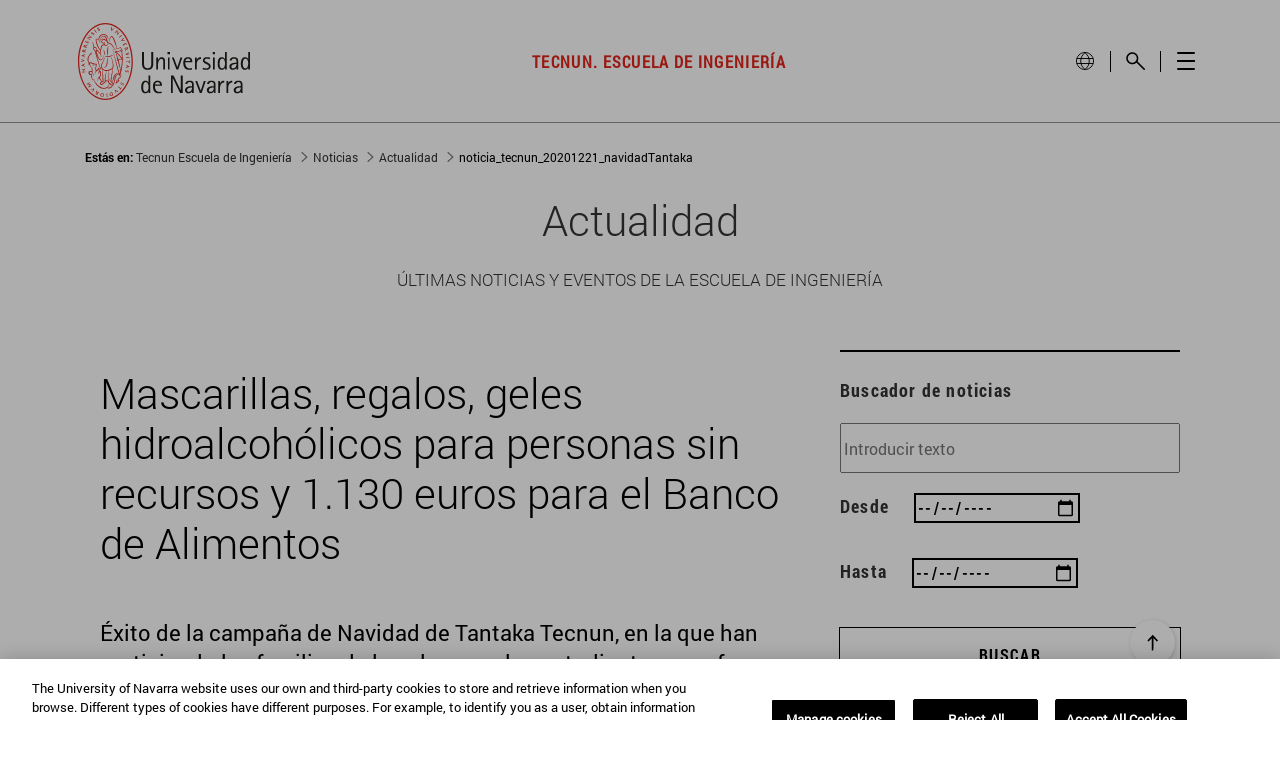

--- FILE ---
content_type: text/html;charset=UTF-8
request_url: https://tecnun.unav.edu/noticias/-/contents/21/12/2020/mascarillas-regalos-geles-hidroalcoholicos-para-personas-sin-recursos-y-1130-euros-para-el-banco-de-alimentos/content/Hy05yqXifLyo/31726802
body_size: 26954
content:
































	
		
			<!DOCTYPE html>




























































<html class="ltr unav-fixed" dir="ltr" lang="es-ES">
	<head>
				<title>noticia_tecnun_20201221_navidadTantaka - Tecnun Escuela de Ingeniería</title>
				
				<meta property="og:description" content="" />
				<meta property="og:title" 		content="" />
				<meta property="og:image" 		content="" />
				<meta name="twitter:card" 			content="summary" />
				<meta name="twitter:site" 			description="" />
				<meta name="twitter:image" 			content="" />
				<meta name="twitter:title" 			content="" />
				<meta name="twitter:description" 	content="" />
		
<!-- START DATALAYER -->
<!-- Check Current Layout categories... -->

	<!-- Check Layout Ancestors Categories... -->
        <!-- Current Layout Ancestor Name: <?xml version='1.0' encoding='UTF-8'?><root available-locales="es_ES" default-locale="es_ES"><Name language-id="es_ES">Noticias</Name></root> -->

	<!-- Check Site Categories... -->

 <!-- page_type: undefined -->
 <!-- program_type: undefined -->
 <!-- program_school: undefined -->
 <!-- program_name: undefined -->

<script type="text/javascript">
var pageType = undefined;
var programType = undefined;
var programSchool = undefined;
var programName = undefined;

if ('undefined' !== 'undefined') {
	pageType = 'undefined';
} 

if ('undefined' !== 'undefined') {
	programType = 'undefined';
} 

if ('undefined' !== 'undefined') {
	programSchool = 'undefined';
} 

if ('undefined' !== 'undefined') {
	programName = 'undefined';
} 

window.dataLayer = window.dataLayer || [];
window.dataLayer.push({
'event': 'page_info',
'page_type': pageType,
'program_type': programType,
'program_school': programSchool,
'program_name': programName
});
</script>

<!-- END DATALAYER -->































<meta content="text/html; charset=UTF-8" http-equiv="content-type" />












<script type="importmap">{"imports":{"@clayui/breadcrumb":"/o/frontend-taglib-clay/__liferay__/exports/@clayui$breadcrumb.js","react-dom":"/o/frontend-js-react-web/__liferay__/exports/react-dom.js","@clayui/charts":"/o/frontend-taglib-clay/__liferay__/exports/@clayui$charts.js","@clayui/empty-state":"/o/frontend-taglib-clay/__liferay__/exports/@clayui$empty-state.js","@clayui/navigation-bar":"/o/frontend-taglib-clay/__liferay__/exports/@clayui$navigation-bar.js","react":"/o/frontend-js-react-web/__liferay__/exports/react.js","react-dom-16":"/o/frontend-js-react-web/__liferay__/exports/react-dom-16.js","@clayui/icon":"/o/frontend-taglib-clay/__liferay__/exports/@clayui$icon.js","@clayui/table":"/o/frontend-taglib-clay/__liferay__/exports/@clayui$table.js","@clayui/slider":"/o/frontend-taglib-clay/__liferay__/exports/@clayui$slider.js","@clayui/multi-select":"/o/frontend-taglib-clay/__liferay__/exports/@clayui$multi-select.js","@clayui/nav":"/o/frontend-taglib-clay/__liferay__/exports/@clayui$nav.js","@clayui/provider":"/o/frontend-taglib-clay/__liferay__/exports/@clayui$provider.js","@clayui/panel":"/o/frontend-taglib-clay/__liferay__/exports/@clayui$panel.js","@clayui/list":"/o/frontend-taglib-clay/__liferay__/exports/@clayui$list.js","@clayui/date-picker":"/o/frontend-taglib-clay/__liferay__/exports/@clayui$date-picker.js","@clayui/label":"/o/frontend-taglib-clay/__liferay__/exports/@clayui$label.js","@liferay/frontend-js-api/data-set":"/o/frontend-js-dependencies-web/__liferay__/exports/@liferay$js-api$data-set.js","@clayui/core":"/o/frontend-taglib-clay/__liferay__/exports/@clayui$core.js","@clayui/pagination-bar":"/o/frontend-taglib-clay/__liferay__/exports/@clayui$pagination-bar.js","@clayui/layout":"/o/frontend-taglib-clay/__liferay__/exports/@clayui$layout.js","@clayui/multi-step-nav":"/o/frontend-taglib-clay/__liferay__/exports/@clayui$multi-step-nav.js","@liferay/frontend-js-api":"/o/frontend-js-dependencies-web/__liferay__/exports/@liferay$js-api.js","@clayui/toolbar":"/o/frontend-taglib-clay/__liferay__/exports/@clayui$toolbar.js","@clayui/badge":"/o/frontend-taglib-clay/__liferay__/exports/@clayui$badge.js","react-dom-18":"/o/frontend-js-react-web/__liferay__/exports/react-dom-18.js","@clayui/link":"/o/frontend-taglib-clay/__liferay__/exports/@clayui$link.js","@clayui/card":"/o/frontend-taglib-clay/__liferay__/exports/@clayui$card.js","@clayui/tooltip":"/o/frontend-taglib-clay/__liferay__/exports/@clayui$tooltip.js","@clayui/button":"/o/frontend-taglib-clay/__liferay__/exports/@clayui$button.js","@clayui/tabs":"/o/frontend-taglib-clay/__liferay__/exports/@clayui$tabs.js","@clayui/sticker":"/o/frontend-taglib-clay/__liferay__/exports/@clayui$sticker.js","@clayui/form":"/o/frontend-taglib-clay/__liferay__/exports/@clayui$form.js","@clayui/popover":"/o/frontend-taglib-clay/__liferay__/exports/@clayui$popover.js","@clayui/shared":"/o/frontend-taglib-clay/__liferay__/exports/@clayui$shared.js","@clayui/localized-input":"/o/frontend-taglib-clay/__liferay__/exports/@clayui$localized-input.js","@clayui/modal":"/o/frontend-taglib-clay/__liferay__/exports/@clayui$modal.js","@clayui/color-picker":"/o/frontend-taglib-clay/__liferay__/exports/@clayui$color-picker.js","@clayui/pagination":"/o/frontend-taglib-clay/__liferay__/exports/@clayui$pagination.js","@clayui/autocomplete":"/o/frontend-taglib-clay/__liferay__/exports/@clayui$autocomplete.js","@clayui/management-toolbar":"/o/frontend-taglib-clay/__liferay__/exports/@clayui$management-toolbar.js","@clayui/time-picker":"/o/frontend-taglib-clay/__liferay__/exports/@clayui$time-picker.js","@clayui/upper-toolbar":"/o/frontend-taglib-clay/__liferay__/exports/@clayui$upper-toolbar.js","@clayui/loading-indicator":"/o/frontend-taglib-clay/__liferay__/exports/@clayui$loading-indicator.js","@clayui/drop-down":"/o/frontend-taglib-clay/__liferay__/exports/@clayui$drop-down.js","@clayui/data-provider":"/o/frontend-taglib-clay/__liferay__/exports/@clayui$data-provider.js","@liferay/language/":"/o/js/language/","@clayui/css":"/o/frontend-taglib-clay/__liferay__/exports/@clayui$css.js","@clayui/alert":"/o/frontend-taglib-clay/__liferay__/exports/@clayui$alert.js","@clayui/progress-bar":"/o/frontend-taglib-clay/__liferay__/exports/@clayui$progress-bar.js","react-16":"/o/frontend-js-react-web/__liferay__/exports/react-16.js","react-18":"/o/frontend-js-react-web/__liferay__/exports/react-18.js"},"scopes":{}}</script><script data-senna-track="temporary">var Liferay = window.Liferay || {};Liferay.Icons = Liferay.Icons || {};Liferay.Icons.controlPanelSpritemap = 'https://tecnun.unav.edu/o/admin-theme/images/clay/icons.svg'; Liferay.Icons.spritemap = 'https://tecnun.unav.edu/o/masteres-theme/images/clay/icons.svg';</script>
<script data-senna-track="permanent" type="text/javascript">window.Liferay = window.Liferay || {}; window.Liferay.CSP = {nonce: ''};</script>
<script data-senna-track="permanent" src="/combo?browserId=chrome&minifierType=js&languageId=es_ES&t=1768900772857&/o/frontend-js-jquery-web/jquery/jquery.min.js&/o/frontend-js-jquery-web/jquery/init.js&/o/frontend-js-jquery-web/jquery/ajax.js&/o/frontend-js-jquery-web/jquery/bootstrap.bundle.min.js&/o/frontend-js-jquery-web/jquery/collapsible_search.js&/o/frontend-js-jquery-web/jquery/fm.js&/o/frontend-js-jquery-web/jquery/form.js&/o/frontend-js-jquery-web/jquery/popper.min.js&/o/frontend-js-jquery-web/jquery/side_navigation.js" type="text/javascript"></script>
<link data-senna-track="temporary" href="https://tecnun.unav.edu/noticias/-/contents/21/12/2020/mascarillas-regalos-geles-hidroalcoholicos-para-personas-sin-recursos-y-1130-euros-para-el-banco-de-alimentos/content/Hy05yqXifLyo/31726802" rel="canonical" />
<link data-senna-track="temporary" href="https://tecnun.unav.edu/noticias/-/contents/21/12/2020/mascarillas-regalos-geles-hidroalcoholicos-para-personas-sin-recursos-y-1130-euros-para-el-banco-de-alimentos/content/Hy05yqXifLyo/31726802" hreflang="es-ES" rel="alternate" />
<link data-senna-track="temporary" href="https://tecnun.unav.edu/noticias/-/contents/21/12/2020/mascarillas-regalos-geles-hidroalcoholicos-para-personas-sin-recursos-y-1130-euros-para-el-banco-de-alimentos/content/Hy05yqXifLyo/31726802" hreflang="x-default" rel="alternate" />

<meta property="og:locale" content="es_ES">
<meta property="og:locale:alternate" content="es_ES">
<meta property="og:site_name" content="Tecnun Escuela de Ingeniería">
<meta property="og:title" content="noticia_tecnun_20201221_navidadTantaka - Tecnun Escuela de Ingeniería - Universidad de Navarra">
<meta property="og:type" content="website">
<meta property="og:url" content="https://tecnun.unav.edu/noticias/-/contents/21/12/2020/mascarillas-regalos-geles-hidroalcoholicos-para-personas-sin-recursos-y-1130-euros-para-el-banco-de-alimentos/content/Hy05yqXifLyo/31726802">





<link href="https://tecnun.unav.edu/o/masteres-theme/images/favicon.ico" rel="apple-touch-icon" />
<link href="https://tecnun.unav.edu/o/masteres-theme/images/favicon.ico" rel="icon" />





<link class="lfr-css-file" data-senna-track="temporary" href="https://tecnun.unav.edu/o/masteres-theme/css/clay.css?browserId=chrome&amp;themeId=masteres_WAR_masterestheme&amp;minifierType=css&amp;languageId=es_ES&amp;t=1768900472000" id="liferayAUICSS" rel="stylesheet" type="text/css" />









	<link href="/combo?browserId=chrome&amp;minifierType=css&amp;themeId=masteres_WAR_masterestheme&amp;languageId=es_ES&amp;com_liferay_asset_publisher_web_portlet_AssetPublisherPortlet_INSTANCE_Hy05yqXifLyo:%2Fo%2Fasset-publisher-web%2Fcss%2Fmain.css&amp;com_liferay_journal_content_web_portlet_JournalContentPortlet_INSTANCE_EFdZws49fQd8:%2Fo%2Fjournal-content-web%2Fcss%2Fmain.css&amp;com_liferay_portal_search_web_search_bar_portlet_SearchBarPortlet_INSTANCE_templateSearch:%2Fo%2Fportal-search-web%2Fcss%2Fmain.css&amp;com_liferay_product_navigation_product_menu_web_portlet_ProductMenuPortlet:%2Fo%2Fproduct-navigation-product-menu-web%2Fcss%2Fmain.css&amp;com_liferay_product_navigation_user_personal_bar_web_portlet_ProductNavigationUserPersonalBarPortlet:%2Fo%2Fproduct-navigation-user-personal-bar-web%2Fcss%2Fmain.css&amp;com_liferay_site_navigation_menu_web_portlet_SiteNavigationMenuPortlet:%2Fo%2Fsite-navigation-menu-web%2Fcss%2Fmain.css&amp;t=1768900472000" rel="stylesheet" type="text/css"
 data-senna-track="temporary" id="7a94a6d3" />








<script type="text/javascript" data-senna-track="temporary">
	// <![CDATA[
		var Liferay = Liferay || {};

		Liferay.Browser = {
			acceptsGzip: function () {
				return true;
			},

			

			getMajorVersion: function () {
				return 131.0;
			},

			getRevision: function () {
				return '537.36';
			},
			getVersion: function () {
				return '131.0';
			},

			

			isAir: function () {
				return false;
			},
			isChrome: function () {
				return true;
			},
			isEdge: function () {
				return false;
			},
			isFirefox: function () {
				return false;
			},
			isGecko: function () {
				return true;
			},
			isIe: function () {
				return false;
			},
			isIphone: function () {
				return false;
			},
			isLinux: function () {
				return false;
			},
			isMac: function () {
				return true;
			},
			isMobile: function () {
				return false;
			},
			isMozilla: function () {
				return false;
			},
			isOpera: function () {
				return false;
			},
			isRtf: function () {
				return true;
			},
			isSafari: function () {
				return true;
			},
			isSun: function () {
				return false;
			},
			isWebKit: function () {
				return true;
			},
			isWindows: function () {
				return false;
			}
		};

		Liferay.Data = Liferay.Data || {};

		Liferay.Data.ICONS_INLINE_SVG = true;

		Liferay.Data.NAV_SELECTOR = '#navigation';

		Liferay.Data.NAV_SELECTOR_MOBILE = '#navigationCollapse';

		Liferay.Data.isCustomizationView = function () {
			return false;
		};

		Liferay.Data.notices = [
			
		];

		(function () {
			var available = {};

			var direction = {};

			

				available['es_ES'] = 'español\x20\x28España\x29';
				direction['es_ES'] = 'ltr';

			

				available['en_GB'] = 'inglés\x20\x28Reino\x20Unido\x29';
				direction['en_GB'] = 'ltr';

			

				available['eu_ES'] = 'euskera\x20\x28España\x29';
				direction['eu_ES'] = 'ltr';

			

				available['de_DE'] = 'alemán\x20\x28Alemania\x29';
				direction['de_DE'] = 'ltr';

			

				available['fr_FR'] = 'francés\x20\x28Francia\x29';
				direction['fr_FR'] = 'ltr';

			

			let _cache = {};

			if (Liferay && Liferay.Language && Liferay.Language._cache) {
				_cache = Liferay.Language._cache;
			}

			Liferay.Language = {
				_cache,
				available,
				direction,
				get: function(key) {
					let value = Liferay.Language._cache[key];

					if (value === undefined) {
						value = key;
					}

					return value;
				}
			};
		})();

		var featureFlags = {"LPD-10964":false,"LPD-37927":false,"LPD-10889":false,"LPS-193884":false,"LPD-30371":false,"LPD-36719":true,"LPD-11131":true,"LPS-178642":false,"LPS-193005":false,"LPD-31789":false,"LPD-10562":false,"LPD-11212":false,"COMMERCE-8087":false,"LPD-39304":true,"LPD-13311":true,"LRAC-10757":false,"LPD-35941":false,"LPS-180090":false,"LPS-178052":false,"LPD-21414":false,"LPS-185892":false,"LPS-186620":false,"LPD-40533":true,"LPD-40534":true,"LPS-184404":false,"LPD-40530":true,"LPD-20640":false,"LPS-198183":false,"LPD-38869":false,"LPD-35678":false,"LPD-6378":false,"LPS-153714":false,"LPD-11848":false,"LPS-170670":false,"LPD-7822":false,"LPS-169981":false,"LPD-21926":false,"LPS-177027":false,"LPD-37531":false,"LPD-11003":false,"LPD-36446":false,"LPD-39437":false,"LPS-135430":false,"LPD-20556":false,"LPS-134060":false,"LPS-164563":false,"LPD-32050":false,"LPS-122920":false,"LPS-199086":false,"LPD-35128":false,"LPD-10588":false,"LPD-13778":true,"LPD-11313":false,"LPD-6368":false,"LPD-34594":false,"LPS-202104":false,"LPD-19955":false,"LPD-35443":false,"LPD-39967":false,"LPD-11235":false,"LPD-11232":false,"LPS-196935":true,"LPD-43542":false,"LPS-176691":false,"LPS-197909":false,"LPD-29516":false,"COMMERCE-8949":false,"LPD-11228":false,"LPS-153813":false,"LPD-17809":false,"COMMERCE-13024":false,"LPS-165482":false,"LPS-193551":false,"LPS-197477":false,"LPS-174816":false,"LPS-186360":false,"LPD-30204":false,"LPD-32867":false,"LPS-153332":false,"LPD-35013":true,"LPS-179669":false,"LPS-174417":false,"LPD-44091":true,"LPD-31212":false,"LPD-18221":false,"LPS-155284":false,"LRAC-15017":false,"LPD-19870":false,"LPS-200108":false,"LPD-20131":false,"LPS-159643":false,"LPS-129412":false,"LPS-169837":false,"LPD-20379":false};

		Liferay.FeatureFlags = Object.keys(featureFlags).reduce(
			(acc, key) => ({
				...acc, [key]: featureFlags[key] === 'true' || featureFlags[key] === true
			}), {}
		);

		Liferay.PortletKeys = {
			DOCUMENT_LIBRARY: 'com_liferay_document_library_web_portlet_DLPortlet',
			DYNAMIC_DATA_MAPPING: 'com_liferay_dynamic_data_mapping_web_portlet_DDMPortlet',
			ITEM_SELECTOR: 'com_liferay_item_selector_web_portlet_ItemSelectorPortlet'
		};

		Liferay.PropsValues = {
			JAVASCRIPT_SINGLE_PAGE_APPLICATION_TIMEOUT: 0,
			UPLOAD_SERVLET_REQUEST_IMPL_MAX_SIZE: 4147483648
		};

		Liferay.ThemeDisplay = {

			

			
				getLayoutId: function () {
					return '553';
				},

				

				getLayoutRelativeControlPanelURL: function () {
					return '/group/tecnun/~/control_panel/manage?p_p_id=com_liferay_asset_publisher_web_portlet_AssetPublisherPortlet_INSTANCE_Hy05yqXifLyo';
				},

				getLayoutRelativeURL: function () {
					return '/noticias';
				},
				getLayoutURL: function () {
					return 'https://tecnun.unav.edu/noticias';
				},
				getParentLayoutId: function () {
					return '600';
				},
				isControlPanel: function () {
					return false;
				},
				isPrivateLayout: function () {
					return 'false';
				},
				isVirtualLayout: function () {
					return false;
				},
			

			getBCP47LanguageId: function () {
				return 'es-ES';
			},
			getCanonicalURL: function () {

				

				return 'https\x3a\x2f\x2ftecnun\x2eunav\x2eedu\x2fnoticias\x2f-\x2fcontents\x2f21\x2f12\x2f2020\x2fmascarillas-regalos-geles-hidroalcoholicos-para-personas-sin-recursos-y-1130-euros-para-el-banco-de-alimentos\x2fcontent\x2fHy05yqXifLyo\x2f31726802';
			},
			getCDNBaseURL: function () {
				return 'https://tecnun.unav.edu';
			},
			getCDNDynamicResourcesHost: function () {
				return '';
			},
			getCDNHost: function () {
				return '';
			},
			getCompanyGroupId: function () {
				return '10174';
			},
			getCompanyId: function () {
				return '10136';
			},
			getDefaultLanguageId: function () {
				return 'es_ES';
			},
			getDoAsUserIdEncoded: function () {
				return '';
			},
			getLanguageId: function () {
				return 'es_ES';
			},
			getParentGroupId: function () {
				return '20757644';
			},
			getPathContext: function () {
				return '';
			},
			getPathImage: function () {
				return '/image';
			},
			getPathJavaScript: function () {
				return '/o/frontend-js-web';
			},
			getPathMain: function () {
				return '/c';
			},
			getPathThemeImages: function () {
				return 'https://tecnun.unav.edu/o/masteres-theme/images';
			},
			getPathThemeRoot: function () {
				return '/o/masteres-theme';
			},
			getPlid: function () {
				return '27395679';
			},
			getPortalURL: function () {
				return 'https://tecnun.unav.edu';
			},
			getRealUserId: function () {
				return '10140';
			},
			getRemoteAddr: function () {
				return '130.211.4.188';
			},
			getRemoteHost: function () {
				return '130.211.4.188';
			},
			getScopeGroupId: function () {
				return '20757644';
			},
			getScopeGroupIdOrLiveGroupId: function () {
				return '20757644';
			},
			getSessionId: function () {
				return '';
			},
			getSiteAdminURL: function () {
				return 'https://tecnun.unav.edu/group/tecnun/~/control_panel/manage?p_p_lifecycle=0&p_p_state=maximized&p_p_mode=view';
			},
			getSiteGroupId: function () {
				return '20757644';
			},
			getTimeZone: function() {
				return 'Europe/Paris';
			},
			getURLControlPanel: function() {
				return '/group/control_panel?refererPlid=27395679';
			},
			getURLHome: function () {
				return 'https\x3a\x2f\x2ftecnun\x2eunav\x2eedu\x2f';
			},
			getUserEmailAddress: function () {
				return '';
			},
			getUserId: function () {
				return '10140';
			},
			getUserName: function () {
				return '';
			},
			isAddSessionIdToURL: function () {
				return false;
			},
			isImpersonated: function () {
				return false;
			},
			isSignedIn: function () {
				return false;
			},

			isStagedPortlet: function () {
				
					
						return true;
					
					
			},

			isStateExclusive: function () {
				return false;
			},
			isStateMaximized: function () {
				return false;
			},
			isStatePopUp: function () {
				return false;
			}
		};

		var themeDisplay = Liferay.ThemeDisplay;

		Liferay.AUI = {

			

			getCombine: function () {
				return true;
			},
			getComboPath: function () {
				return '/combo/?browserId=chrome&minifierType=&languageId=es_ES&t=1768900416234&';
			},
			getDateFormat: function () {
				return '%d/%m/%Y';
			},
			getEditorCKEditorPath: function () {
				return '/o/frontend-editor-ckeditor-web';
			},
			getFilter: function () {
				var filter = 'raw';

				
					
						filter = 'min';
					
					

				return filter;
			},
			getFilterConfig: function () {
				var instance = this;

				var filterConfig = null;

				if (!instance.getCombine()) {
					filterConfig = {
						replaceStr: '.js' + instance.getStaticResourceURLParams(),
						searchExp: '\\.js$'
					};
				}

				return filterConfig;
			},
			getJavaScriptRootPath: function () {
				return '/o/frontend-js-web';
			},
			getPortletRootPath: function () {
				return '/html/portlet';
			},
			getStaticResourceURLParams: function () {
				return '?browserId=chrome&minifierType=&languageId=es_ES&t=1768900416234';
			}
		};

		Liferay.authToken = 'tsiWYrAA';

		

		Liferay.currentURL = '\x2fnoticias\x2f-\x2fcontents\x2f21\x2f12\x2f2020\x2fmascarillas-regalos-geles-hidroalcoholicos-para-personas-sin-recursos-y-1130-euros-para-el-banco-de-alimentos\x2fcontent\x2fHy05yqXifLyo\x2f31726802';
		Liferay.currentURLEncoded = '\x252Fnoticias\x252F-\x252Fcontents\x252F21\x252F12\x252F2020\x252Fmascarillas-regalos-geles-hidroalcoholicos-para-personas-sin-recursos-y-1130-euros-para-el-banco-de-alimentos\x252Fcontent\x252FHy05yqXifLyo\x252F31726802';
	// ]]>
</script>

<script data-senna-track="temporary" type="text/javascript">window.__CONFIG__= {basePath: '',combine: true, defaultURLParams: null, explainResolutions: false, exposeGlobal: false, logLevel: 'warn', moduleType: 'module', namespace:'Liferay', nonce: '', reportMismatchedAnonymousModules: 'warn', resolvePath: '/o/js_resolve_modules', url: '/combo/?browserId=chrome&minifierType=js&languageId=es_ES&t=1768900416234&', waitTimeout: 60000};</script><script data-senna-track="permanent" src="/o/frontend-js-loader-modules-extender/loader.js?&mac=9WaMmhziBCkScHZwrrVcOR7VZF4=&browserId=chrome&languageId=es_ES&minifierType=js" type="text/javascript"></script><script data-senna-track="permanent" src="/combo?browserId=chrome&minifierType=js&languageId=es_ES&t=1768900416234&/o/frontend-js-aui-web/aui/aui/aui-min.js&/o/frontend-js-aui-web/liferay/modules.js&/o/frontend-js-aui-web/liferay/aui_sandbox.js&/o/frontend-js-aui-web/aui/attribute-base/attribute-base-min.js&/o/frontend-js-aui-web/aui/attribute-complex/attribute-complex-min.js&/o/frontend-js-aui-web/aui/attribute-core/attribute-core-min.js&/o/frontend-js-aui-web/aui/attribute-observable/attribute-observable-min.js&/o/frontend-js-aui-web/aui/attribute-extras/attribute-extras-min.js&/o/frontend-js-aui-web/aui/event-custom-base/event-custom-base-min.js&/o/frontend-js-aui-web/aui/event-custom-complex/event-custom-complex-min.js&/o/frontend-js-aui-web/aui/oop/oop-min.js&/o/frontend-js-aui-web/aui/aui-base-lang/aui-base-lang-min.js&/o/frontend-js-aui-web/liferay/dependency.js&/o/frontend-js-aui-web/liferay/util.js&/o/frontend-js-web/liferay/dom_task_runner.js&/o/frontend-js-web/liferay/events.js&/o/frontend-js-web/liferay/lazy_load.js&/o/frontend-js-web/liferay/liferay.js&/o/frontend-js-web/liferay/global.bundle.js&/o/frontend-js-web/liferay/portlet.js&/o/frontend-js-web/liferay/workflow.js&/o/oauth2-provider-web/js/liferay.js" type="text/javascript"></script>
<script data-senna-track="temporary" type="text/javascript">window.Liferay = Liferay || {}; window.Liferay.OAuth2 = {getAuthorizeURL: function() {return 'https://tecnun.unav.edu/o/oauth2/authorize';}, getBuiltInRedirectURL: function() {return 'https://tecnun.unav.edu/o/oauth2/redirect';}, getIntrospectURL: function() { return 'https://tecnun.unav.edu/o/oauth2/introspect';}, getTokenURL: function() {return 'https://tecnun.unav.edu/o/oauth2/token';}, getUserAgentApplication: function(externalReferenceCode) {return Liferay.OAuth2._userAgentApplications[externalReferenceCode];}, _userAgentApplications: {}}</script><script data-senna-track="temporary" type="text/javascript">try {var MODULE_MAIN='dynamic-data-mapping-web@5.0.115/index';var MODULE_PATH='/o/dynamic-data-mapping-web';/**
 * SPDX-FileCopyrightText: (c) 2000 Liferay, Inc. https://liferay.com
 * SPDX-License-Identifier: LGPL-2.1-or-later OR LicenseRef-Liferay-DXP-EULA-2.0.0-2023-06
 */

(function () {
	const LiferayAUI = Liferay.AUI;

	AUI().applyConfig({
		groups: {
			ddm: {
				base: MODULE_PATH + '/js/legacy/',
				combine: Liferay.AUI.getCombine(),
				filter: LiferayAUI.getFilterConfig(),
				modules: {
					'liferay-ddm-form': {
						path: 'ddm_form.js',
						requires: [
							'aui-base',
							'aui-datatable',
							'aui-datatype',
							'aui-image-viewer',
							'aui-parse-content',
							'aui-set',
							'aui-sortable-list',
							'json',
							'liferay-form',
							'liferay-map-base',
							'liferay-translation-manager',
							'liferay-util-window',
						],
					},
					'liferay-portlet-dynamic-data-mapping': {
						condition: {
							trigger: 'liferay-document-library',
						},
						path: 'main.js',
						requires: [
							'arraysort',
							'aui-form-builder-deprecated',
							'aui-form-validator',
							'aui-map',
							'aui-text-unicode',
							'json',
							'liferay-menu',
							'liferay-translation-manager',
							'liferay-util-window',
							'text',
						],
					},
					'liferay-portlet-dynamic-data-mapping-custom-fields': {
						condition: {
							trigger: 'liferay-document-library',
						},
						path: 'custom_fields.js',
						requires: ['liferay-portlet-dynamic-data-mapping'],
					},
				},
				root: MODULE_PATH + '/js/legacy/',
			},
		},
	});
})();
} catch(error) {console.error(error);}try {var MODULE_MAIN='contacts-web@5.0.65/index';var MODULE_PATH='/o/contacts-web';/**
 * SPDX-FileCopyrightText: (c) 2000 Liferay, Inc. https://liferay.com
 * SPDX-License-Identifier: LGPL-2.1-or-later OR LicenseRef-Liferay-DXP-EULA-2.0.0-2023-06
 */

(function () {
	AUI().applyConfig({
		groups: {
			contactscenter: {
				base: MODULE_PATH + '/js/legacy/',
				combine: Liferay.AUI.getCombine(),
				filter: Liferay.AUI.getFilterConfig(),
				modules: {
					'liferay-contacts-center': {
						path: 'main.js',
						requires: [
							'aui-io-plugin-deprecated',
							'aui-toolbar',
							'autocomplete-base',
							'datasource-io',
							'json-parse',
							'liferay-portlet-base',
							'liferay-util-window',
						],
					},
				},
				root: MODULE_PATH + '/js/legacy/',
			},
		},
	});
})();
} catch(error) {console.error(error);}try {var MODULE_MAIN='frontend-editor-alloyeditor-web@5.0.56/index';var MODULE_PATH='/o/frontend-editor-alloyeditor-web';/**
 * SPDX-FileCopyrightText: (c) 2000 Liferay, Inc. https://liferay.com
 * SPDX-License-Identifier: LGPL-2.1-or-later OR LicenseRef-Liferay-DXP-EULA-2.0.0-2023-06
 */

(function () {
	AUI().applyConfig({
		groups: {
			alloyeditor: {
				base: MODULE_PATH + '/js/legacy/',
				combine: Liferay.AUI.getCombine(),
				filter: Liferay.AUI.getFilterConfig(),
				modules: {
					'liferay-alloy-editor': {
						path: 'alloyeditor.js',
						requires: [
							'aui-component',
							'liferay-portlet-base',
							'timers',
						],
					},
					'liferay-alloy-editor-source': {
						path: 'alloyeditor_source.js',
						requires: [
							'aui-debounce',
							'liferay-fullscreen-source-editor',
							'liferay-source-editor',
							'plugin',
						],
					},
				},
				root: MODULE_PATH + '/js/legacy/',
			},
		},
	});
})();
} catch(error) {console.error(error);}try {var MODULE_MAIN='staging-processes-web@5.0.65/index';var MODULE_PATH='/o/staging-processes-web';/**
 * SPDX-FileCopyrightText: (c) 2000 Liferay, Inc. https://liferay.com
 * SPDX-License-Identifier: LGPL-2.1-or-later OR LicenseRef-Liferay-DXP-EULA-2.0.0-2023-06
 */

(function () {
	AUI().applyConfig({
		groups: {
			stagingprocessesweb: {
				base: MODULE_PATH + '/js/legacy/',
				combine: Liferay.AUI.getCombine(),
				filter: Liferay.AUI.getFilterConfig(),
				modules: {
					'liferay-staging-processes-export-import': {
						path: 'main.js',
						requires: [
							'aui-datatype',
							'aui-dialog-iframe-deprecated',
							'aui-modal',
							'aui-parse-content',
							'aui-toggler',
							'liferay-portlet-base',
							'liferay-util-window',
						],
					},
				},
				root: MODULE_PATH + '/js/legacy/',
			},
		},
	});
})();
} catch(error) {console.error(error);}try {var MODULE_MAIN='portal-workflow-kaleo-designer-web@5.0.146/index';var MODULE_PATH='/o/portal-workflow-kaleo-designer-web';/**
 * SPDX-FileCopyrightText: (c) 2000 Liferay, Inc. https://liferay.com
 * SPDX-License-Identifier: LGPL-2.1-or-later OR LicenseRef-Liferay-DXP-EULA-2.0.0-2023-06
 */

(function () {
	AUI().applyConfig({
		groups: {
			'kaleo-designer': {
				base: MODULE_PATH + '/designer/js/legacy/',
				combine: Liferay.AUI.getCombine(),
				filter: Liferay.AUI.getFilterConfig(),
				modules: {
					'liferay-kaleo-designer-autocomplete-util': {
						path: 'autocomplete_util.js',
						requires: ['autocomplete', 'autocomplete-highlighters'],
					},
					'liferay-kaleo-designer-definition-diagram-controller': {
						path: 'definition_diagram_controller.js',
						requires: [
							'liferay-kaleo-designer-field-normalizer',
							'liferay-kaleo-designer-utils',
						],
					},
					'liferay-kaleo-designer-dialogs': {
						path: 'dialogs.js',
						requires: ['liferay-util-window'],
					},
					'liferay-kaleo-designer-editors': {
						path: 'editors.js',
						requires: [
							'aui-ace-editor',
							'aui-ace-editor-mode-xml',
							'aui-base',
							'aui-datatype',
							'aui-node',
							'liferay-kaleo-designer-autocomplete-util',
							'liferay-kaleo-designer-utils',
						],
					},
					'liferay-kaleo-designer-field-normalizer': {
						path: 'field_normalizer.js',
						requires: ['liferay-kaleo-designer-remote-services'],
					},
					'liferay-kaleo-designer-nodes': {
						path: 'nodes.js',
						requires: [
							'aui-datatable',
							'aui-datatype',
							'aui-diagram-builder',
							'liferay-kaleo-designer-editors',
							'liferay-kaleo-designer-utils',
						],
					},
					'liferay-kaleo-designer-remote-services': {
						path: 'remote_services.js',
						requires: ['aui-io'],
					},
					'liferay-kaleo-designer-templates': {
						path: 'templates.js',
						requires: ['aui-tpl-snippets-deprecated'],
					},
					'liferay-kaleo-designer-utils': {
						path: 'utils.js',
						requires: [],
					},
					'liferay-kaleo-designer-xml-definition': {
						path: 'xml_definition.js',
						requires: [
							'aui-base',
							'aui-component',
							'dataschema-xml',
							'datatype-xml',
						],
					},
					'liferay-kaleo-designer-xml-definition-serializer': {
						path: 'xml_definition_serializer.js',
						requires: ['escape', 'liferay-kaleo-designer-xml-util'],
					},
					'liferay-kaleo-designer-xml-util': {
						path: 'xml_util.js',
						requires: ['aui-base'],
					},
					'liferay-portlet-kaleo-designer': {
						path: 'main.js',
						requires: [
							'aui-ace-editor',
							'aui-ace-editor-mode-xml',
							'aui-tpl-snippets-deprecated',
							'dataschema-xml',
							'datasource',
							'datatype-xml',
							'event-valuechange',
							'io-form',
							'liferay-kaleo-designer-autocomplete-util',
							'liferay-kaleo-designer-editors',
							'liferay-kaleo-designer-nodes',
							'liferay-kaleo-designer-remote-services',
							'liferay-kaleo-designer-utils',
							'liferay-kaleo-designer-xml-util',
							'liferay-util-window',
						],
					},
				},
				root: MODULE_PATH + '/designer/js/legacy/',
			},
		},
	});
})();
} catch(error) {console.error(error);}try {var MODULE_MAIN='@liferay/frontend-js-react-web@5.0.54/index';var MODULE_PATH='/o/frontend-js-react-web';/**
 * SPDX-FileCopyrightText: (c) 2000 Liferay, Inc. https://liferay.com
 * SPDX-License-Identifier: LGPL-2.1-or-later OR LicenseRef-Liferay-DXP-EULA-2.0.0-2023-06
 */

(function () {
	AUI().applyConfig({
		groups: {
			react: {

				// eslint-disable-next-line
				mainModule: MODULE_MAIN,
			},
		},
	});
})();
} catch(error) {console.error(error);}try {var MODULE_MAIN='@liferay/document-library-web@6.0.198/index';var MODULE_PATH='/o/document-library-web';/**
 * SPDX-FileCopyrightText: (c) 2000 Liferay, Inc. https://liferay.com
 * SPDX-License-Identifier: LGPL-2.1-or-later OR LicenseRef-Liferay-DXP-EULA-2.0.0-2023-06
 */

(function () {
	AUI().applyConfig({
		groups: {
			dl: {
				base: MODULE_PATH + '/js/legacy/',
				combine: Liferay.AUI.getCombine(),
				filter: Liferay.AUI.getFilterConfig(),
				modules: {
					'document-library-upload-component': {
						path: 'DocumentLibraryUpload.js',
						requires: [
							'aui-component',
							'aui-data-set-deprecated',
							'aui-overlay-manager-deprecated',
							'aui-overlay-mask-deprecated',
							'aui-parse-content',
							'aui-progressbar',
							'aui-template-deprecated',
							'liferay-search-container',
							'querystring-parse-simple',
							'uploader',
						],
					},
				},
				root: MODULE_PATH + '/js/legacy/',
			},
		},
	});
})();
} catch(error) {console.error(error);}try {var MODULE_MAIN='@liferay/frontend-js-state-web@1.0.30/index';var MODULE_PATH='/o/frontend-js-state-web';/**
 * SPDX-FileCopyrightText: (c) 2000 Liferay, Inc. https://liferay.com
 * SPDX-License-Identifier: LGPL-2.1-or-later OR LicenseRef-Liferay-DXP-EULA-2.0.0-2023-06
 */

(function () {
	AUI().applyConfig({
		groups: {
			state: {

				// eslint-disable-next-line
				mainModule: MODULE_MAIN,
			},
		},
	});
})();
} catch(error) {console.error(error);}try {var MODULE_MAIN='frontend-js-components-web@2.0.80/index';var MODULE_PATH='/o/frontend-js-components-web';/**
 * SPDX-FileCopyrightText: (c) 2000 Liferay, Inc. https://liferay.com
 * SPDX-License-Identifier: LGPL-2.1-or-later OR LicenseRef-Liferay-DXP-EULA-2.0.0-2023-06
 */

(function () {
	AUI().applyConfig({
		groups: {
			components: {

				// eslint-disable-next-line
				mainModule: MODULE_MAIN,
			},
		},
	});
})();
} catch(error) {console.error(error);}try {var MODULE_MAIN='exportimport-web@5.0.100/index';var MODULE_PATH='/o/exportimport-web';/**
 * SPDX-FileCopyrightText: (c) 2000 Liferay, Inc. https://liferay.com
 * SPDX-License-Identifier: LGPL-2.1-or-later OR LicenseRef-Liferay-DXP-EULA-2.0.0-2023-06
 */

(function () {
	AUI().applyConfig({
		groups: {
			exportimportweb: {
				base: MODULE_PATH + '/js/legacy/',
				combine: Liferay.AUI.getCombine(),
				filter: Liferay.AUI.getFilterConfig(),
				modules: {
					'liferay-export-import-export-import': {
						path: 'main.js',
						requires: [
							'aui-datatype',
							'aui-dialog-iframe-deprecated',
							'aui-modal',
							'aui-parse-content',
							'aui-toggler',
							'liferay-portlet-base',
							'liferay-util-window',
						],
					},
				},
				root: MODULE_PATH + '/js/legacy/',
			},
		},
	});
})();
} catch(error) {console.error(error);}try {var MODULE_MAIN='portal-search-web@6.0.148/index';var MODULE_PATH='/o/portal-search-web';/**
 * SPDX-FileCopyrightText: (c) 2000 Liferay, Inc. https://liferay.com
 * SPDX-License-Identifier: LGPL-2.1-or-later OR LicenseRef-Liferay-DXP-EULA-2.0.0-2023-06
 */

(function () {
	AUI().applyConfig({
		groups: {
			search: {
				base: MODULE_PATH + '/js/',
				combine: Liferay.AUI.getCombine(),
				filter: Liferay.AUI.getFilterConfig(),
				modules: {
					'liferay-search-custom-range-facet': {
						path: 'custom_range_facet.js',
						requires: ['aui-form-validator'],
					},
				},
				root: MODULE_PATH + '/js/',
			},
		},
	});
})();
} catch(error) {console.error(error);}try {var MODULE_MAIN='calendar-web@5.0.105/index';var MODULE_PATH='/o/calendar-web';/**
 * SPDX-FileCopyrightText: (c) 2000 Liferay, Inc. https://liferay.com
 * SPDX-License-Identifier: LGPL-2.1-or-later OR LicenseRef-Liferay-DXP-EULA-2.0.0-2023-06
 */

(function () {
	AUI().applyConfig({
		groups: {
			calendar: {
				base: MODULE_PATH + '/js/legacy/',
				combine: Liferay.AUI.getCombine(),
				filter: Liferay.AUI.getFilterConfig(),
				modules: {
					'liferay-calendar-a11y': {
						path: 'calendar_a11y.js',
						requires: ['calendar'],
					},
					'liferay-calendar-container': {
						path: 'calendar_container.js',
						requires: [
							'aui-alert',
							'aui-base',
							'aui-component',
							'liferay-portlet-base',
						],
					},
					'liferay-calendar-date-picker-sanitizer': {
						path: 'date_picker_sanitizer.js',
						requires: ['aui-base'],
					},
					'liferay-calendar-interval-selector': {
						path: 'interval_selector.js',
						requires: ['aui-base', 'liferay-portlet-base'],
					},
					'liferay-calendar-interval-selector-scheduler-event-link': {
						path: 'interval_selector_scheduler_event_link.js',
						requires: ['aui-base', 'liferay-portlet-base'],
					},
					'liferay-calendar-list': {
						path: 'calendar_list.js',
						requires: [
							'aui-template-deprecated',
							'liferay-scheduler',
						],
					},
					'liferay-calendar-message-util': {
						path: 'message_util.js',
						requires: ['liferay-util-window'],
					},
					'liferay-calendar-recurrence-converter': {
						path: 'recurrence_converter.js',
						requires: [],
					},
					'liferay-calendar-recurrence-dialog': {
						path: 'recurrence.js',
						requires: [
							'aui-base',
							'liferay-calendar-recurrence-util',
						],
					},
					'liferay-calendar-recurrence-util': {
						path: 'recurrence_util.js',
						requires: ['aui-base', 'liferay-util-window'],
					},
					'liferay-calendar-reminders': {
						path: 'calendar_reminders.js',
						requires: ['aui-base'],
					},
					'liferay-calendar-remote-services': {
						path: 'remote_services.js',
						requires: [
							'aui-base',
							'aui-component',
							'liferay-calendar-util',
							'liferay-portlet-base',
						],
					},
					'liferay-calendar-session-listener': {
						path: 'session_listener.js',
						requires: ['aui-base', 'liferay-scheduler'],
					},
					'liferay-calendar-simple-color-picker': {
						path: 'simple_color_picker.js',
						requires: ['aui-base', 'aui-template-deprecated'],
					},
					'liferay-calendar-simple-menu': {
						path: 'simple_menu.js',
						requires: [
							'aui-base',
							'aui-template-deprecated',
							'event-outside',
							'event-touch',
							'widget-modality',
							'widget-position',
							'widget-position-align',
							'widget-position-constrain',
							'widget-stack',
							'widget-stdmod',
						],
					},
					'liferay-calendar-util': {
						path: 'calendar_util.js',
						requires: [
							'aui-datatype',
							'aui-io',
							'aui-scheduler',
							'aui-toolbar',
							'autocomplete',
							'autocomplete-highlighters',
						],
					},
					'liferay-scheduler': {
						path: 'scheduler.js',
						requires: [
							'async-queue',
							'aui-datatype',
							'aui-scheduler',
							'dd-plugin',
							'liferay-calendar-a11y',
							'liferay-calendar-message-util',
							'liferay-calendar-recurrence-converter',
							'liferay-calendar-recurrence-util',
							'liferay-calendar-util',
							'liferay-scheduler-event-recorder',
							'liferay-scheduler-models',
							'promise',
							'resize-plugin',
						],
					},
					'liferay-scheduler-event-recorder': {
						path: 'scheduler_event_recorder.js',
						requires: [
							'dd-plugin',
							'liferay-calendar-util',
							'resize-plugin',
						],
					},
					'liferay-scheduler-models': {
						path: 'scheduler_models.js',
						requires: [
							'aui-datatype',
							'dd-plugin',
							'liferay-calendar-util',
						],
					},
				},
				root: MODULE_PATH + '/js/legacy/',
			},
		},
	});
})();
} catch(error) {console.error(error);}</script>




<script type="text/javascript" data-senna-track="temporary">
	// <![CDATA[
		
			
				
		

		
	// ]]>
</script>





	
		

			

			
		
		



	
		

			

			
				<script type="text/javascript">	
console.log('[Weglot] Starting initialization...');
	if (document.location.hostname == "tecnun.unav.edu") {		
		document.write("<link rel='alternate' hreflang='es' href='https://tecnun.unav.edu'>");
		document.write("<link rel='alternate' hreflang='en' href='https://en.tecnun.unav.edu'>");				
                document.write("<link rel='alternate' hreflang='eu' href='https://eu.tecnun.unav.edu'>");				
		document.write("<script type='text\/javascript' src='https://cdn.weglot.com/weglot.min.js'><\/script>");
		document.write("<script>Weglot.initialize({api_key: 'wg_ed1614d6d21897875840889d897b8dbe8', cache:true, translate_iframes: ['.form_cabecera']});<\/script>");
	}
</script>
			
		
	



	
		

			

			
				<!-- Google Tag Manager -->
<script>(function(w,d,s,l,i){w[l]=w[l]||[];w[l].push({'gtm.start':
new Date().getTime(),event:'gtm.js'});var f=d.getElementsByTagName(s)[0],
j=d.createElement(s),dl=l!='dataLayer'?'&l='+l:'';j.setAttribute('class','optanon-category-C0001');j.async=true;j.src=
'https://www.googletagmanager.com/gtm.js?id='+i+dl;f.parentNode.insertBefore(j,f);
})(window,document,'script','dataLayer','GTM-K2Q62K');</script>
<!-- End Google Tag Manager -->
			
		
	












	



















<link class="lfr-css-file" data-senna-track="temporary" href="https://tecnun.unav.edu/o/masteres-theme/css/main.css?browserId=chrome&amp;themeId=masteres_WAR_masterestheme&amp;minifierType=css&amp;languageId=es_ES&amp;t=1768900472000" id="liferayThemeCSS" rel="stylesheet" type="text/css" />




	<style data-senna-track="temporary" type="text/css">
		#zona-b { height: 85px !important; }
.aui div#zona-b div.links_r { width: 216px !important; }
.aui div#zona-a ul.a2 li { padding-left: 10.75px !important; }
.aui #campus .col-1 ul { width: 46% !important; margin-right: 2% !important; }

#campus .col-1 { width: 51.5em !important; padding-bottom:10px !important; }
#campus .col-2 { width: 20em !important; }
#campus .col-3 { width: 12em !important; }
.aui div#zona-a ul.a2 li div {
    padding-top: 18px;
    font-family: roboto condensed light;
    font-size: 11px!important;
    color: #58585a;
}

#carouselActividadn1 h3.titulo {
    position: relative;
    font-family: raleway extrabold;
    font-size: 35px!important;
    color: white;
    line-height: 40px;
    margin-bottom: 5px;
    margin-top: 5px;
}

.aui #links li {
visibility: hidden;
}

.ddm-form-builder-app{
	display: block;
}

.noticia-secundaria .panel-body .entradilla {
    font-family: "Roboto Regular";
    font-size: 18px;
    line-height: 26px;
    display: none !important;
}
	</style>





	<style data-senna-track="temporary" type="text/css">

		

			

		

			

		

			

		

			

		

			

		

			

		

			

		

			

		

			

		

			

		

			

		

	</style>


<style data-senna-track="temporary" type="text/css">
</style>
<link data-senna-track="permanent" href="/o/frontend-js-aui-web/alloy_ui.css?&mac=favIEq7hPo8AEd6k+N5OVADEEls=&browserId=chrome&languageId=es_ES&minifierType=css&themeId=masteres_WAR_masterestheme" rel="stylesheet"></link>






<script type="text/javascript">
Liferay.on(
	'ddmFieldBlur', function(event) {
		if (window.Analytics) {
			Analytics.send(
				'fieldBlurred',
				'Form',
				{
					fieldName: event.fieldName,
					focusDuration: event.focusDuration,
					formId: event.formId,
					formPageTitle: event.formPageTitle,
					page: event.page,
					title: event.title
				}
			);
		}
	}
);

Liferay.on(
	'ddmFieldFocus', function(event) {
		if (window.Analytics) {
			Analytics.send(
				'fieldFocused',
				'Form',
				{
					fieldName: event.fieldName,
					formId: event.formId,
					formPageTitle: event.formPageTitle,
					page: event.page,
					title:event.title
				}
			);
		}
	}
);

Liferay.on(
	'ddmFormPageShow', function(event) {
		if (window.Analytics) {
			Analytics.send(
				'pageViewed',
				'Form',
				{
					formId: event.formId,
					formPageTitle: event.formPageTitle,
					page: event.page,
					title: event.title
				}
			);
		}
	}
);

Liferay.on(
	'ddmFormSubmit', function(event) {
		if (window.Analytics) {
			Analytics.send(
				'formSubmitted',
				'Form',
				{
					formId: event.formId,
					title: event.title
				}
			);
		}
	}
);

Liferay.on(
	'ddmFormView', function(event) {
		if (window.Analytics) {
			Analytics.send(
				'formViewed',
				'Form',
				{
					formId: event.formId,
					title: event.title
				}
			);
		}
	}
);

</script><script>

</script>









<script type="text/javascript" data-senna-track="temporary">
	if (window.Analytics) {
		window._com_liferay_document_library_analytics_isViewFileEntry = false;
	}
</script>





















		<meta description="">
		
		<meta http-equiv="content-type" content="text/html; charset=UTF-8">
		<meta http-equiv="X-UA-Compatible" content="IE=edge">
		<meta name="viewport" content="width=device-width, initial-scale=1.0, minimum-scale=1.0" />

		<meta property="og:site_name" 	content="Tecnun Escuela de Ingeniería" />
		<meta property="og:url" 		content="https://tecnun.unav.edu/noticias/-/contents/21/12/2020/mascarillas-regalos-geles-hidroalcoholicos-para-personas-sin-recursos-y-1130-euros-para-el-banco-de-alimentos/content/Hy05yqXifLyo/31726802" />
		<meta property="og:type" 		content="website" />
		
		
		<script  src="https://tecnun.unav.edu/o/masteres-theme/js/jqueryCustom/jquery-3.5.1.min.js?browserId=chrome&amp;minifierType=js&amp;languageId=es_ES&amp;t=1768900472000" type="text/javascript"></script>
		<script  src="https://tecnun.unav.edu/o/masteres-theme/js/jquery/jquery.resizeimagetoparent.min.js?browserId=chrome&amp;minifierType=js&amp;languageId=es_ES&amp;t=1768900472000" type="text/javascript"></script>
		<script  src="https://tecnun.unav.edu/o/masteres-theme/js/jquery/jquery-scrolltofixed.js?browserId=chrome&amp;minifierType=js&amp;languageId=es_ES&amp;t=1768900472000" type="text/javascript"></script>
		<script  src="https://tecnun.unav.edu/o/masteres-theme/js/jqueryUi/jquery-ui.min.js?browserId=chrome&amp;minifierType=js&amp;languageId=es_ES&amp;t=1768900472000" type="text/javascript"></script>
		<script  src="https://tecnun.unav.edu/o/masteres-theme/js/unav/fundraising_carousel.js?browserId=chrome&amp;minifierType=js&amp;languageId=es_ES&amp;t=1768900472000" type="text/javascript"></script>
		<script  src="https://tecnun.unav.edu/o/masteres-theme/js/jquery/jquery.tablesorter.js?browserId=chrome&amp;minifierType=js&amp;languageId=es_ES&amp;t=1768900472000" type="text/javascript"></script>
		<link class="lfr-css-file" href="https://tecnun.unav.edu/o/masteres-theme/css/custom/libs/theme.default.min.css?browserId=chrome&amp;themeId=masteres_WAR_masterestheme&amp;minifierType=css&amp;languageId=es_ES&amp;t=1768900472000"  rel="stylesheet" type="text/css" />

		<script  src="https://tecnun.unav.edu/o/masteres-theme/js/bootstrap/bootstrap-select.js?browserId=chrome&amp;minifierType=js&amp;languageId=es_ES&amp;t=1768900472000" type="text/javascript"></script>
		
		<script type="text/javascript" src="https://tecnun.unav.edu/o/masteres-theme/js/unav/unav72.js" data-senna-track="temporary"></script>
		
		<script type="text/javascript" src="https://tecnun.unav.edu/o/masteres-theme/js/ie/ie10-viewport-bug-workaround.js"></script>
		<script type="text/javascript" src="https://tecnun.unav.edu/o/masteres-theme/js/ie/ie-emulation-modes-warning.js"></script>
		
		<script defer src="https://use.fontawesome.com/releases/v5.8.2/js/all.js" integrity="sha384-DJ25uNYET2XCl5ZF++U8eNxPWqcKohUUBUpKGlNLMchM7q4Wjg2CUpjHLaL8yYPH" crossorigin="anonymous"></script>	
			
		<script type="text/javascript" src="https://tecnun.unav.edu/o/masteres-theme/js/unavfuncion.js" data-senna-track="temporary"></script>

		<script  src="https://tecnun.unav.edu/o/masteres-theme/js/smooth-scrollbar/smooth-scrollbar.js?browserId=chrome&amp;minifierType=js&amp;languageId=es_ES&amp;t=1768900472000" type="text/javascript"></script>
		
		<script type="text/javascript" src="https://tecnun.unav.edu/o/masteres-theme/js/slick.min.js" data-senna-track="temporary"></script>

		<script  src="https://tecnun.unav.edu/o/masteres-theme/js/lazysizes.min.js?browserId=chrome&amp;minifierType=js&amp;languageId=es_ES&amp;t=1768900472000" type="text/javascript"></script>
		<script  src="https://tecnun.unav.edu/o/masteres-theme/js/jquery.lazy.min.js?browserId=chrome&amp;minifierType=js&amp;languageId=es_ES&amp;t=1768900472000" type="text/javascript"></script>
		
		<script  src="https://tecnun.unav.edu/o/masteres-theme/js/unav/iframeapi.js?browserId=chrome&amp;minifierType=js&amp;languageId=es_ES&amp;t=1768900472000" type="text/javascript"></script>
	</head>



	
	<body id="top" class="aui unav-fixed fixed-content idioma-weglot unav chrome controls-visible  yui3-skin-sam signed-out public-page organization-site 
		
		" >
		<div class="flipped">
			<li class="element-invisible" style="display: none;">
				<a class="element-invisible" href="#wrapper">Contenido principal</a>
				<span class="sr-only">Ir al contenido principal</span>
			</li>
			








































































<header class="fixed-top">
		

    <div class="navbar box-shadow">
        <div class="container d-flex justify-content-between">
				<a href="https://www.unav.edu/" class="navbar-brand d-flex align-items-center master-logo" aria-label="Enlace a la portada Universidad de Navarra">
				    <img src="https://tecnun.unav.edu/o/masteres-theme/images/unav-black-logo.svg" alt="Logotipo Universidad de Navarra" title="Universidad de Navarra">
				    <img src="https://tecnun.unav.edu/o/masteres-theme/images/unav-black-logo.svg" alt="Logotipo Universidad de Navarra" title="Universidad de Navarra">
				</a>

				<div class="tit-header">
											
					
            
                <a class="titulo-rojo" href="https://tecnun.unav.edu/" alt="TECNUN. ESCUELA DE INGENIERÍA" title="TECNUN. ESCUELA DE INGENIERÍA"
                >TECNUN. ESCUELA DE INGENIERÍA</a>
            
						
				


				</div>

            <ul class="navbar-nav ml-md-auto flex-row links-top">

                <li class="dropdown language br1" style="display: none;">
				<button class="btn btn-default dropdown-toggle2" type="button" id="dropdownMenuLang" data-toggle="dropdown" aria-haspopup="true" aria-expanded="true" title="Selección de idioma"></button>
                    
                   
                    <div class="dropdown-menu weglot-menu" aria-labelledby="dropdownMenuLang">
                		</div>
                </li>
	                <li class="buscar br1">
	                    <a href="#search" class="nav-link search-button" title="Buscar"></a>
	                </li>
                <li class="open">
                    <button type="button" class="menu" title="Abrir menú">
                        <span id="nav-icon3">
                            <span></span>
                            <span></span>
                            <span></span>
                            <span></span>
                        </span>
                    </button>
                </li>
				
                <li class="cerrar hide">
                    <button type="button" class="" aria-label="Cerrar">Cerrar</button>
                </li>
            </ul>

        </div>
    </div> 


<div class="fixed-top main-menu" style="transform: translateY(-100%);">
	<!-- Brand and toggle get grouped for better mobile display -->
    <!-- Collect the nav links, forms, and other content for toggling -->
    <div class="container flex-left"><!-- TODO se quita collapse revisar-->
		<div class="gradient"></div>
        <ul class="nav navbar-nav first-level">
						<li id="im-0" class="nav-item">
						
							<a href="javascript:void(0)" alt="Estudios" title="" class="unav-disabled nav-link"><span class="underline">Estudios</span></a>
							<ul class="second-level nav">

										<li class="nav-item info">
										</li>
									

									<li id="im-0-0" class="nav-item ">

										<a class="menu-title nav-link no-child" href="https://tecnun.unav.edu/estudios" alt="¿Qué quieres estudiar?" title="Estudios. Tecnun. Escuela de Ingeniería. Universidad de Navarra.">
											<span class="underline">¿Qué quieres estudiar?</span>
											<span></span>
										</a>

									<ul class="third-level nav flex-column">
									</ul>


									

									<li id="im-0-1" class="nav-item ">

										<a class="menu-title nav-link hasChildren" href="javascript:void(0)" alt="Grados" title="">
											<span class="underline">Grados</span>
											<span></span>
										</a>

									<ul class="third-level nav flex-column">
											

											<li id="im-0-1-0" class="nav-item no-child ">
												<a class="nav-link no-child" href="https://www.unav.edu/web/grado-en-ingenieria-en-inteligencia-artificial"  alt="Ingeniería en Inteligencia Artificial" title="">
													<span class="underline">Ingeniería en Inteligencia Artificial</span>
													<span></span>
												</a>

												<ul class="fourth-level nav flex-column">
												</ul>
											</li>
											

											<li id="im-0-1-1" class="nav-item no-child ">
												<a class="nav-link no-child" href="https://www.unav.edu/web/grado-en-ingenieria-en-tecnologias-industriales"  alt="Ingeniería en Tecnologías Industriales" title="">
													<span class="underline">Ingeniería en Tecnologías Industriales</span>
													<span></span>
												</a>

												<ul class="fourth-level nav flex-column">
												</ul>
											</li>
											

											<li id="im-0-1-2" class="nav-item no-child ">
												<a class="nav-link no-child" href="https://www.unav.edu/web/grado-en-ingenieria-mecanica"  alt="Ingenieria Mecánica" title="">
													<span class="underline">Ingenieria Mecánica</span>
													<span></span>
												</a>

												<ul class="fourth-level nav flex-column">
												</ul>
											</li>
											

											<li id="im-0-1-3" class="nav-item no-child ">
												<a class="nav-link no-child" href="https://www.unav.edu/web/grado-en-ingenieria-electrica"  alt="Ingeniería Eléctrica" title="">
													<span class="underline">Ingeniería Eléctrica</span>
													<span></span>
												</a>

												<ul class="fourth-level nav flex-column">
												</ul>
											</li>
											

											<li id="im-0-1-4" class="nav-item no-child ">
												<a class="nav-link no-child" href="https://www.unav.edu/web/grado-en-ingenieria-en-electronica-industrial"  alt="Ingeniería en Electrónica Industrial" title="">
													<span class="underline">Ingeniería en Electrónica Industrial</span>
													<span></span>
												</a>

												<ul class="fourth-level nav flex-column">
												</ul>
											</li>
											

											<li id="im-0-1-5" class="nav-item no-child ">
												<a class="nav-link no-child" href="https://www.unav.edu/web/grado-en-ingenieria-en-organizacion-industrial"  alt="Ingeniería en Organización Industrial" title="">
													<span class="underline">Ingeniería en Organización Industrial</span>
													<span></span>
												</a>

												<ul class="fourth-level nav flex-column">
												</ul>
											</li>
											

											<li id="im-0-1-6" class="nav-item no-child ">
												<a class="nav-link no-child" href="https://www.unav.edu/web/grado-en-ingenieria-en-organizacion-industrial/grado-en-ingenieria-organizacion-industrial-international-industrial-management-program"  alt="Ingeniería en Organización Industrial e International Industrial Management Program" title="">
													<span class="underline">Ingeniería en Organización Industrial e International Industrial Management Program</span>
													<span></span>
												</a>

												<ul class="fourth-level nav flex-column">
												</ul>
											</li>
											

											<li id="im-0-1-7" class="nav-item no-child ">
												<a class="nav-link no-child" href="https://www.unav.edu/web/grado-en-ingenieria-en-diseno-industrial-y-desarrollo-de-productos"  alt="Ingeniería en Diseño Industrial y Desarrollo de Productos" title="">
													<span class="underline">Ingeniería en Diseño Industrial y Desarrollo de Productos</span>
													<span></span>
												</a>

												<ul class="fourth-level nav flex-column">
												</ul>
											</li>
											

											<li id="im-0-1-8" class="nav-item no-child ">
												<a class="nav-link no-child" href="https://www.unav.edu/web/grado-en-ingenieria-en-diseno-industrial-y-desarrollo-de-productos/doble-grado-en-ingenieria-en-diseno-industrial-y-mecanica"  alt="Ingeniería en Diseño Industrial y Desarrollo de Productos +  Ingeniería Mecánica" title="">
													<span class="underline">Ingeniería en Diseño Industrial y Desarrollo de Productos +  Ingeniería Mecánica</span>
													<span></span>
												</a>

												<ul class="fourth-level nav flex-column">
												</ul>
											</li>
											

											<li id="im-0-1-9" class="nav-item no-child ">
												<a class="nav-link no-child" href="https://www.unav.edu/web/grado-en-ingenieria-en-diseno-industrial-y-desarrollo-de-productos/mucho-mas-que-un-grado/grado-en-ingenieria-en-diseno-industrial-global-industrial-design-engineering-program"  alt="Ingeniería en Diseño Industrial y Desarrollo de Productos y Global Industrial Design Engineering Program" title="">
													<span class="underline">Ingeniería en Diseño Industrial y Desarrollo de Productos y Global Industrial Design Engineering Program</span>
													<span></span>
												</a>

												<ul class="fourth-level nav flex-column">
												</ul>
											</li>
											

											<li id="im-0-1-10" class="nav-item no-child ">
												<a class="nav-link no-child" href="https://www.unav.edu/web/grado-en-ingenieria-biomedica"  alt="Ingeniería Biomédica" title="">
													<span class="underline">Ingeniería Biomédica</span>
													<span></span>
												</a>

												<ul class="fourth-level nav flex-column">
												</ul>
											</li>
									</ul>


									

									<li id="im-0-2" class="nav-item ">

										<a class="menu-title nav-link hasChildren" href="javascript:void(0)" alt="Máster" title="">
											<span class="underline">Máster</span>
											<span></span>
										</a>

									<ul class="third-level nav flex-column">
											

											<li id="im-0-2-0" class="nav-item no-child ">
												<a class="nav-link no-child" href="https://www.unav.edu/web/master-universitario-en-ingenieria-biomedica"  alt="Ingeniería Biomédica" title="">
													<span class="underline">Ingeniería Biomédica</span>
													<span></span>
												</a>

												<ul class="fourth-level nav flex-column">
												</ul>
											</li>
											

											<li id="im-0-2-1" class="nav-item no-child ">
												<a class="nav-link no-child" href="https://www.unav.edu/web/master-universitario-en-innovacion-tecnologica"  alt="Innovación Tecnológica" title="">
													<span class="underline">Innovación Tecnológica</span>
													<span></span>
												</a>

												<ul class="fourth-level nav flex-column">
												</ul>
											</li>
											

											<li id="im-0-2-2" class="nav-item no-child ">
												<a class="nav-link no-child" href="https://www.unav.edu/web/master-en-big-data-science/"  alt="Big Data Science" title="">
													<span class="underline">Big Data Science</span>
													<span></span>
												</a>

												<ul class="fourth-level nav flex-column">
												</ul>
											</li>
											

											<li id="im-0-2-3" class="nav-item no-child ">
												<a class="nav-link no-child" href="https://www.unav.edu/web/master-en-ingenieria-industrial"  alt="Ingeniería Industrial" title="">
													<span class="underline">Ingeniería Industrial</span>
													<span></span>
												</a>

												<ul class="fourth-level nav flex-column">
												</ul>
											</li>
											

											<li id="im-0-2-4" class="nav-item no-child ">
												<a class="nav-link no-child" href="https://www.unav.edu/web/master-en-ingenieria-industrial/doble-master-en-ingenieria-industrial-y-analisis-de-datos-en-ingenieria"  alt="Ingeniería Industrial y Análisis de Datos en Ingeniería" title="">
													<span class="underline">Ingeniería Industrial y Análisis de Datos en Ingeniería</span>
													<span></span>
												</a>

												<ul class="fourth-level nav flex-column">
												</ul>
											</li>
											

											<li id="im-0-2-5" class="nav-item no-child ">
												<a class="nav-link no-child" href="https://www.unav.edu/web/master-en-ingenieria-industrial/doble-master-en-ingenieria-industrial-e-innovacion-tecnologica"  alt="Ingeniería Industrial e Innovación Tecnológica" title="">
													<span class="underline">Ingeniería Industrial e Innovación Tecnológica</span>
													<span></span>
												</a>

												<ul class="fourth-level nav flex-column">
												</ul>
											</li>
											

											<li id="im-0-2-6" class="nav-item no-child ">
												<a class="nav-link no-child" href="https://www.unav.edu/web/master-en-analisis-de-datos-en-ingenieria"  alt="Análisis de Datos en Ingeniería" title="">
													<span class="underline">Análisis de Datos en Ingeniería</span>
													<span></span>
												</a>

												<ul class="fourth-level nav flex-column">
												</ul>
											</li>
											

											<li id="im-0-2-7" class="nav-item no-child ">
												<a class="nav-link no-child" href="https://www.unav.edu/web/master-universitario-en-ingenieria-de-telecomunicacion"  alt="Ingeniería de Telecomunicación" title="">
													<span class="underline">Ingeniería de Telecomunicación</span>
													<span></span>
												</a>

												<ul class="fourth-level nav flex-column">
												</ul>
											</li>
											

											<li id="im-0-2-8" class="nav-item no-child ">
												<a class="nav-link no-child" href="https://www.unav.edu/web/master-en-sostenibilidad"  alt="Sostenibilidad" title="">
													<span class="underline">Sostenibilidad</span>
													<span></span>
												</a>

												<ul class="fourth-level nav flex-column">
												</ul>
											</li>
									</ul>


									

									<li id="im-0-3" class="nav-item ">

										<a class="menu-title nav-link no-child" href="https://www.unav.edu/web/programa-de-doctorado-en-ingenieria-aplicada" alt="Doctorado en Ingeniería Aplicada" title="">
											<span class="underline">Doctorado en Ingeniería Aplicada</span>
											<span></span>
										</a>

									<ul class="third-level nav flex-column">
									</ul>


									

									<li id="im-0-4" class="nav-item ">

										<a class="menu-title nav-link hasChildren" href="javascript:void(0)" alt="Programas profesionales" title="">
											<span class="underline">Programas profesionales</span>
											<span></span>
										</a>

									<ul class="third-level nav flex-column">
											

											<li id="im-0-4-0" class="nav-item no-child ">
												<a class="nav-link no-child" href="https://www.unav.edu/web/programas-profesionales/fundamentos-inteligencia-artificial"  alt="Fundamentos de la Inteligencia Artificial (IA)" title="">
													<span class="underline">Fundamentos de la Inteligencia Artificial (IA)</span>
													<span></span>
												</a>

												<ul class="fourth-level nav flex-column">
												</ul>
											</li>
											

											<li id="im-0-4-1" class="nav-item no-child ">
												<a class="nav-link no-child" href="https://online-em.unav.edu/liderazgo-estrategia-IA"  alt="Liderazgo y Estrategia en la Era de la Inteligencia Artificial" title="Liderazgo y Estrategia en la Era de la Inteligencia Artificial">
													<span class="underline">Liderazgo y Estrategia en la Era de la Inteligencia Artificial</span>
													<span></span>
												</a>

												<ul class="fourth-level nav flex-column">
												</ul>
											</li>
											

											<li id="im-0-4-2" class="nav-item no-child ">
												<a class="nav-link no-child" href="https://online-em.unav.edu/ia-estrategia-empresarial"  alt="Inteligencia Artificial aplicada a la estrategia empresarial" title="">
													<span class="underline">Inteligencia Artificial aplicada a la estrategia empresarial</span>
													<span></span>
												</a>

												<ul class="fourth-level nav flex-column">
												</ul>
											</li>
											

											<li id="im-0-4-3" class="nav-item no-child ">
												<a class="nav-link no-child" href="https://online-em.unav.edu/big-data?src_trk=em65ce008f7474d3.24320819963978128"  alt="Big Data, decisiones basadas en datos" title="">
													<span class="underline">Big Data, decisiones basadas en datos</span>
													<span></span>
												</a>

												<ul class="fourth-level nav flex-column">
												</ul>
											</li>
											

											<li id="im-0-4-4" class="nav-item no-child ">
												<a class="nav-link no-child" href="https://www.unav.edu/web/curso-hidrogeno-como-vector-energetico/inicio"  alt="El hidrógeno como vector energético" title="">
													<span class="underline">El hidrógeno como vector energético</span>
													<span></span>
												</a>

												<ul class="fourth-level nav flex-column">
												</ul>
											</li>
											

											<li id="im-0-4-5" class="nav-item no-child ">
												<a class="nav-link no-child" href="https://www.unav.edu/web/smart-health-awareness"  alt="Smart Health Awareness" title="">
													<span class="underline">Smart Health Awareness</span>
													<span></span>
												</a>

												<ul class="fourth-level nav flex-column">
												</ul>
											</li>
									</ul>


									

									<li id="im-0-5" class="nav-item ">

										<a class="menu-title nav-link no-child" href="https://tecnun.unav.edu/estudios/experiencia-universitaria" alt="Experiencia Universitaria" title="Experiencia Universitaria. Estudios. Tecnun. Escuela de Ingeniería">
											<span class="underline">Experiencia Universitaria</span>
											<span></span>
										</a>

									<ul class="third-level nav flex-column">
									</ul>


									

									<li id="im-0-6" class="nav-item ">

										<a class="menu-title nav-link no-child" href="https://tecnun.unav.edu/estudios/por-que-estudiar-en-tecnun" alt="¿Por qué estudiar en Tecnun?" title="¿Por qué estudiar en Tecnun? Estudios. Tecnun. Escuela de Ingeniería. Universidad de Navarra.">
											<span class="underline">¿Por qué estudiar en Tecnun?</span>
											<span></span>
										</a>

									<ul class="third-level nav flex-column">
									</ul>


									

									<li id="im-0-7" class="nav-item ">

										<a class="menu-title nav-link no-child" href="https://tecnun.unav.edu/estudios/que-es-la-ingenieria" alt="¿Qué es la ingeniería?" title="¿Qué es la ingeniería?. Estudios. Tecnun. Escuela de ingeniería. Universidad de Navarra">
											<span class="underline">¿Qué es la ingeniería?</span>
											<span></span>
										</a>

									<ul class="third-level nav flex-column">
									</ul>

										
									</li>
							</ul>
						</li>
						<li id="im-1" class="nav-item">
						
							<a href="javascript:void(0)" alt="Futuros alumnos" title="" class="unav-disabled nav-link"><span class="underline">Futuros alumnos</span></a>
							<ul class="second-level nav">

										<li class="nav-item info">
										</li>
									

									<li id="im-1-0" class="nav-item ">

										<a class="menu-title nav-link no-child" href="https://tecnun.unav.edu/admision-y-ayudas/servicio-de-orientacion" alt="Servicio de Orientación" title="Servicio de orientación. Admisión y ayudas. Tecnun. Escuela de Ingeniería. Universidad de Navarra.">
											<span class="underline">Servicio de Orientación</span>
											<span></span>
										</a>

									<ul class="third-level nav flex-column">
									</ul>


									

									<li id="im-1-1" class="nav-item ">

										<a class="menu-title nav-link hasChildren" href="javascript:void(0)" alt="Proceso de admisión" title="">
											<span class="underline">Proceso de admisión</span>
											<span></span>
										</a>

									<ul class="third-level nav flex-column">
											

											<li id="im-1-1-0" class="nav-item no-child ">
												<a class="nav-link no-child" href="https://tecnun.unav.edu/admision-y-ayudas/proceso-de-admision"  alt="Admisión grados" title="Proceso de admisión. Admisión y ayudas. Tecnun. Escuela de Ingeniería. Universidad de Navarra.">
													<span class="underline">Admisión grados</span>
													<span></span>
												</a>

												<ul class="fourth-level nav flex-column">
												</ul>
											</li>
											

											<li id="im-1-1-1" class="nav-item no-child ">
												<a class="nav-link no-child" href="https://tecnun.unav.edu/admision-y-ayudas/admision-masteres"  alt="Admisión másteres" title="Admisión másteres. Admisión y ayudas. Tecnun. Escuela de Ingeniería. Universidad de Navarra.">
													<span class="underline">Admisión másteres</span>
													<span></span>
												</a>

												<ul class="fourth-level nav flex-column">
												</ul>
											</li>
									</ul>


									

									<li id="im-1-2" class="nav-item ">

										<a class="menu-title nav-link no-child" href="https://tecnun.unav.edu/admision-y-ayudas/becas-y-ayudas" alt="Becas y ayudas" title="Becas y ayudas. Admisión y ayudas. Tecnun. Escuela de Ingeniería. Universidad de Navarra.">
											<span class="underline">Becas y ayudas</span>
											<span></span>
										</a>

									<ul class="third-level nav flex-column">
									</ul>


									

									<li id="im-1-3" class="nav-item ">

										<a class="menu-title nav-link no-child" href="https://tecnun.unav.edu/admision-y-ayudas/matricula" alt="Matrícula" title="Matrícula. Admisión y ayudas. Tecnun. Escuela de Ingeniería. Universidad de Navarra.">
											<span class="underline">Matrícula</span>
											<span></span>
										</a>

									<ul class="third-level nav flex-column">
									</ul>


									

									<li id="im-1-4" class="nav-item ">

										<a class="menu-title nav-link no-child" href="https://tecnun.unav.edu/admision-y-ayudas/alojamiento" alt="Alojamiento" title="Alojamiento. Admisión y ayudas. Tecnun Escuela de Ingeniería. Universidad de Navarra">
											<span class="underline">Alojamiento</span>
											<span></span>
										</a>

									<ul class="third-level nav flex-column">
									</ul>


									

									<li id="im-1-5" class="nav-item ">

										<a class="menu-title nav-link no-child" href="https://tecnun.unav.edu/concurso-ingefilm/edicion-ii" alt="Concurso INGEFILM | Edición II" title="Concurso INGEFILM. II edición. Tecnun. Escuela de Ingeniería. Universidad de Navarra.">
											<span class="underline">Concurso INGEFILM | Edición II</span>
											<span></span>
										</a>

									<ul class="third-level nav flex-column">
									</ul>

										
									</li>
							</ul>
						</li>
						<li id="im-2" class="nav-item">
						
							<a href="javascript:void(0)" alt="Conoce la escuela" title="" class="unav-disabled nav-link"><span class="underline">Conoce la escuela</span></a>
							<ul class="second-level nav">

										<li class="nav-item info">
										</li>
									

									<li id="im-2-0" class="nav-item ">

										<a class="menu-title nav-link hasChildren" href="javascript:void(0)" alt="Acerca de" title="">
											<span class="underline">Acerca de</span>
											<span></span>
										</a>

									<ul class="third-level nav flex-column">
											

											<li id="im-2-0-0" class="nav-item no-child ">
												<a class="nav-link no-child" href="https://tecnun.unav.edu/conoce-la-escuela"  alt="Sobre nosotros" title="Conoce la Escuela. Tecnun. Escuela de Ingeniería. Universidad de Navarra.">
													<span class="underline">Sobre nosotros</span>
													<span></span>
												</a>

												<ul class="fourth-level nav flex-column">
												</ul>
											</li>
									</ul>


									

									<li id="im-2-1" class="nav-item ">

										<a class="menu-title nav-link no-child" href="https://tecnun.unav.edu/conoce-la-escuela/historia-de-la-escuela" alt="Historia de la Escuela" title="Historia de la Escuela. Conoce la Escuela. Tecnun. Escuela de Ingeniería. Universidad de Navarra.">
											<span class="underline">Historia de la Escuela</span>
											<span></span>
										</a>

									<ul class="third-level nav flex-column">
									</ul>


									

									<li id="im-2-2" class="nav-item ">

										<a class="menu-title nav-link no-child" href="https://tecnun.unav.edu/conoce-la-escuela/junta-directiva" alt="Junta directiva" title="Junta directiva. Conoce la Escuela. Tecnun. Escuela de Ingeniería. Universidad de Navarra.">
											<span class="underline">Junta directiva</span>
											<span></span>
										</a>

									<ul class="third-level nav flex-column">
									</ul>


									

									<li id="im-2-3" class="nav-item ">

										<a class="menu-title nav-link no-child" href="https://tecnun.unav.edu/conoce-la-escuela/subdireccion-de-estudiantes" alt="Subdirección de estudiantes" title="Subdirección de estudiantes. Conoce la Escuela. Tecnun. Escuela de Ingeniería. Universidad de Navarra.">
											<span class="underline">Subdirección de estudiantes</span>
											<span></span>
										</a>

									<ul class="third-level nav flex-column">
									</ul>


									

									<li id="im-2-4" class="nav-item ">

										<a class="menu-title nav-link no-child" href="https://tecnun.unav.edu/conoce-la-escuela/calidad" alt="Calidad" title="Calidad. Conoce la Escuela. Tecnun. Escuela de Ingeniería. Universidad de Navarra.">
											<span class="underline">Calidad</span>
											<span></span>
										</a>

									<ul class="third-level nav flex-column">
									</ul>


									

									<li id="im-2-5" class="nav-item ">

										<a class="menu-title nav-link no-child" href="https://tecnun.unav.edu/conoce-la-escuela/como-llegar" alt="Cómo llegar" title="Cómo llegar. Conoce la Escuela. Tecnun. Escuela de Ingeniería. Universidad de Navarra.">
											<span class="underline">Cómo llegar</span>
											<span></span>
										</a>

									<ul class="third-level nav flex-column">
									</ul>


									

									<li id="im-2-6" class="nav-item ">

										<a class="menu-title nav-link hasChildren" href="javascript:void(0)" alt="Servicios" title="">
											<span class="underline">Servicios</span>
											<span></span>
										</a>

									<ul class="third-level nav flex-column">
											

											<li id="im-2-6-0" class="nav-item no-child ">
												<a class="nav-link no-child" href="https://tecnun.unav.edu/conoce-la-escuela/servicios"  alt="Principales servicios" title="Servicios. Conoce la Escuela. Tecnun. Escuela de Ingeniería. Universidad de Navarra.">
													<span class="underline">Principales servicios</span>
													<span></span>
												</a>

												<ul class="fourth-level nav flex-column">
												</ul>
											</li>
											

											<li id="im-2-6-1" class="nav-item no-child ">
												<a class="nav-link no-child" href="https://tecnun.unav.edu/conoce-la-escuela/servicios/equipo-de-desarrollo"  alt="Equipo de desarrollo" title="Equipo de desarrollo. Conoce la Escuela. Tecnun. Escuela de Ingeniería. Universidad de Navarra.">
													<span class="underline">Equipo de desarrollo</span>
													<span></span>
												</a>

												<ul class="fourth-level nav flex-column">
												</ul>
											</li>
											

											<li id="im-2-6-2" class="nav-item no-child ">
												<a class="nav-link no-child" href="https://tecnun.unav.edu/conoce-la-escuela/servicio-de-comunicacion-y-prensa"  alt="Servicio de Comunicación y prensa" title="Servicio de Comunicación y Prensa. Servicios. Conoce la Escuela. Tecnun. Escuela de Ingeniería. Universidad de Navarra.">
													<span class="underline">Servicio de Comunicación y prensa</span>
													<span></span>
												</a>

												<ul class="fourth-level nav flex-column">
												</ul>
											</li>
											

											<li id="im-2-6-3" class="nav-item no-child ">
												<a class="nav-link no-child" href="https://tecnun.unav.edu/conoce-la-escuela/servicio-de-direccion-de-personas"  alt="Servicio de Dirección de Personas" title="Servicio de Dirección de Personas. Servicios. Conoce la Escuela. Tecnun. Escuela de Ingeniería. Universidad de Navarra.">
													<span class="underline">Servicio de Dirección de Personas</span>
													<span></span>
												</a>

												<ul class="fourth-level nav flex-column">
												</ul>
											</li>
											

											<li id="im-2-6-4" class="nav-item no-child ">
												<a class="nav-link no-child" href="https://tecnun.unav.edu/conoce-la-escuela/english-center"  alt="English Center" title="English Center. Servicios. Conoce la Escuela. Tecnun. Escuela de Ingeniería. Universidad de Navarra.">
													<span class="underline">English Center</span>
													<span></span>
												</a>

												<ul class="fourth-level nav flex-column">
												</ul>
											</li>
											

											<li id="im-2-6-5" class="nav-item no-child ">
												<a class="nav-link no-child" href="https://tecnun.unav.edu/conoce-la-escuela/servicio-de-secretaria"  alt="Servicio de Secretaría" title="Servicio de Secretaría. Servicios. Conoce la Escuela. Tecnun. Escuela de Ingeniería. Universidad de Navarra.">
													<span class="underline">Servicio de Secretaría</span>
													<span></span>
												</a>

												<ul class="fourth-level nav flex-column">
												</ul>
											</li>
									</ul>


									

									<li id="im-2-7" class="nav-item ">

										<a class="menu-title nav-link no-child" href="https://tecnun.unav.edu/conoce-la-escuela/entidades-colaboradoras" alt="Entidades colaboradoras" title="Entidades colaboradoras. Conoce la Escuela. Tecnun. Escuela de Ingeniería. Universidad de Navarra">
											<span class="underline">Entidades colaboradoras</span>
											<span></span>
										</a>

									<ul class="third-level nav flex-column">
									</ul>


									

									<li id="im-2-8" class="nav-item ">

										<a class="menu-title nav-link no-child" href="https://tecnun.unav.edu/conoce-la-escuela/tecnun-campus-sostenible" alt="Tecnun Campus Sostenible" title="Tecnun Campus Sostenible. Conoce la Escuela. Tecnun Escuela de ingeniería. Universidad de Navarra">
											<span class="underline">Tecnun Campus Sostenible</span>
											<span></span>
										</a>

									<ul class="third-level nav flex-column">
									</ul>


									

									<li id="im-2-9" class="nav-item ">

										<a class="menu-title nav-link no-child" href="https://tecnun.unav.edu/conoce-la-escuela/tantaka" alt="Tantaka" title="">
											<span class="underline">Tantaka</span>
											<span></span>
										</a>

									<ul class="third-level nav flex-column">
									</ul>


									

									<li id="im-2-10" class="nav-item ">

										<a class="menu-title nav-link no-child" href="https://tecnun.unav.edu/conoce-la-escuela/memorias-curso-academico" alt="Memorias del Curso Académico" title="Memorias del Curso Académico. Conoce la Escuela. Tecnun. Escuela de Ingeniería">
											<span class="underline">Memorias del Curso Académico</span>
											<span></span>
										</a>

									<ul class="third-level nav flex-column">
									</ul>

										
									</li>
							</ul>
						</li>
						<li id="im-3" class="nav-item">
						
							<a href="javascript:void(0)" alt="Profesores e investigación" title="" class="unav-disabled nav-link"><span class="underline">Profesores e investigación</span></a>
							<ul class="second-level nav">

										<li class="nav-item info">
										</li>
									

									<li id="im-3-0" class="nav-item ">

										<a class="menu-title nav-link no-child" href="https://tecnun.unav.edu/profesores-e-investigacion" alt="Nuestra investigación" title="Profesores e investigación. Tecnun. Escuela de Ingeniería. Universidad de Navarra">
											<span class="underline">Nuestra investigación</span>
											<span></span>
										</a>

									<ul class="third-level nav flex-column">
									</ul>


									

									<li id="im-3-1" class="nav-item ">

										<a class="menu-title nav-link no-child" href="https://tecnun.unav.edu/profesores-e-investigacion/departamentos-y-grupos-de-investigacion" alt="Departamentos y grupos de investigación" title="Departamentos y grupos de investigación. Profesores e investigación. Tecnun. Escuela de Ingeniería. Universidad de Navarra">
											<span class="underline">Departamentos y grupos de investigación</span>
											<span></span>
										</a>

									<ul class="third-level nav flex-column">
									</ul>


									

									<li id="im-3-2" class="nav-item ">

										<a class="menu-title nav-link no-child" href="https://tecnun.unav.edu/profesores-e-investigacion/tesis-doctorales" alt="Tesis Doctorales" title="Tesis doctorales. Profesores e investigación. Tecnun. Escuela de Ingeniería. Universidad de Navarra.">
											<span class="underline">Tesis Doctorales</span>
											<span></span>
										</a>

									<ul class="third-level nav flex-column">
									</ul>


									

									<li id="im-3-3" class="nav-item ">

										<a class="menu-title nav-link no-child" href="https://tecnun.unav.edu/profesores-e-investigacion/ven-a-hacer-tu-tesis-a-tecnun" alt="Ven a hacer tu tesis a Tecnun" title="Ven a hacer tu tesis a Tecnun. Profesores e investigación. Tecnun. Escuela de Ingeniería. Universidad de Navarra.">
											<span class="underline">Ven a hacer tu tesis a Tecnun</span>
											<span></span>
										</a>

									<ul class="third-level nav flex-column">
									</ul>


									

									<li id="im-3-4" class="nav-item ">

										<a class="menu-title nav-link hasChildren" href="javascript:void(0)" alt="Investiga con nosotros" title="">
											<span class="underline">Investiga con nosotros</span>
											<span></span>
										</a>

									<ul class="third-level nav flex-column">
											

											<li id="im-3-4-0" class="nav-item no-child ">
												<a class="nav-link no-child" href="https://tecnun.unav.edu/profesores-e-investigacion/investiga-con-nosotros"  alt="Ofertas disponibles" title="Investiga con nosotros. Profesores e Investigación. Tecnun. Escuela de Ingeniería. Universidad de Navarra.">
													<span class="underline">Ofertas disponibles</span>
													<span></span>
												</a>

												<ul class="fourth-level nav flex-column">
												</ul>
											</li>
									</ul>


									

									<li id="im-3-5" class="nav-item ">

										<a class="menu-title nav-link hasChildren" href="javascript:void(0)" alt="Biblioteca" title="">
											<span class="underline">Biblioteca</span>
											<span></span>
										</a>

									<ul class="third-level nav flex-column">
											

											<li id="im-3-5-0" class="nav-item no-child ">
												<a class="nav-link no-child" href="https://tecnun.unav.edu/profesores-e-investigacion/biblioteca"  alt="¿Qué te puedes encontrar?" title="Biblioteca. Profesores e investigación. Tecnun. Escuela de Ingeniería. Universidad de Navarra">
													<span class="underline">¿Qué te puedes encontrar?</span>
													<span></span>
												</a>

												<ul class="fourth-level nav flex-column">
												</ul>
											</li>
												
											

											<li id="im-3-5-1" class="nav-item  ">
												<a class="nav-link " href="https://tecnun.unav.edu/profesores-e-investigacion/biblioteca/prestamo"  alt="Préstamo" title="Préstamo Biblioteca de Tecnun, Escuela de Ingeniería">
													<span class="underline">Préstamo</span>
													<span></span>
												</a>

												<ul class="fourth-level nav flex-column">
														
														<li id="im-3-5-1-0" class="nav-item ">
															<a class="nav-link" href="https://tecnun.unav.edu/profesores-e-investigacion/biblioteca/prestamo/periodos-prestamo-renovaciones"  alt="Períodos de préstamo y renovaciones" title="Períodos de préstamo y renovaciones, Escuela de Ingeniería">
																<span class="underline">Períodos de préstamo y renovaciones</span>
															</a>
														</li>	
												</ul>
											</li>
											

											<li id="im-3-5-2" class="nav-item no-child ">
												<a class="nav-link no-child" href="https://tecnun.unav.edu/profesores-e-investigacion/biblioteca/colecciones"  alt="Colecciones" title="Colecciones Biblioteca de Tecnun, Escuela de Ingeniería">
													<span class="underline">Colecciones</span>
													<span></span>
												</a>

												<ul class="fourth-level nav flex-column">
												</ul>
											</li>
											

											<li id="im-3-5-3" class="nav-item no-child ">
												<a class="nav-link no-child" href="https://tecnun.unav.edu/profesores-e-investigacion/biblioteca/espacios-equipamiento"  alt="Espacios y equipamiento" title="Espacios y Equipamiento,  Biblioteca de Tecnun, Escuela de Ingeniería">
													<span class="underline">Espacios y equipamiento</span>
													<span></span>
												</a>

												<ul class="fourth-level nav flex-column">
												</ul>
											</li>
									</ul>


									

									<li id="im-3-6" class="nav-item ">

										<a class="menu-title nav-link no-child" href="https://tecnun.unav.edu/conoce-la-escuela/servicio-gestion-de-investigacion" alt="Servicio Gestión de Investigación" title="Servicio Gestión de Investigación. Servicios. Conoce la Escuela. Tecnun. Escuela de Ingeniería. Universidad de Navarra.">
											<span class="underline">Servicio Gestión de Investigación</span>
											<span></span>
										</a>

									<ul class="third-level nav flex-column">
									</ul>

										
									</li>
							</ul>
						</li>


							<li id="im-4" class="nav-item">

								<a class="nav-link" href="https://tecnun.unav.edu/salidas-profesionales" alt="Salidas profesionales" title="Salidas profesionales. Tecnun. Escuela de Ingeniería. Universidad de Navarra."><span class="underline">Salidas profesionales</span></a>
							</li>
						
						<li id="im-5" class="nav-item">
						
							<a href="javascript:void(0)" alt="Internacionalización" title="Internacionalización" class="unav-disabled nav-link"><span class="underline">Internacionalización</span></a>
							<ul class="second-level nav">

										<li class="nav-item info">
										</li>
									

									<li id="im-5-0" class="nav-item ">

										<a class="menu-title nav-link no-child" href="https://tecnun.unav.edu/internacionalizacion" alt="Servicio de Relaciones Internacionales" title="Servicio de Relaciones Internacionales. Tecnun. Escuela de Ingeniería. Universidad de Navarra">
											<span class="underline">Servicio de Relaciones Internacionales</span>
											<span></span>
										</a>

									<ul class="third-level nav flex-column">
									</ul>


									

									<li id="im-5-1" class="nav-item ">

										<a class="menu-title nav-link no-child" href="https://tecnun.unav.edu/internacionalizacion/outgoing" alt="Outgoing" title="Outgoing. Internacionalización. Tecnun. Escuela de Ingeniería. Universidad de Navarra">
											<span class="underline">Outgoing</span>
											<span></span>
										</a>

									<ul class="third-level nav flex-column">
									</ul>


									

									<li id="im-5-2" class="nav-item ">

										<a class="menu-title nav-link no-child" href="https://tecnun.unav.edu/internacionalizacion/incoming" alt="Incoming" title="Incoming. Internacionalización. Tecnun. Escuela de Ingeniería. Universidad de Navarra">
											<span class="underline">Incoming</span>
											<span></span>
										</a>

									<ul class="third-level nav flex-column">
									</ul>

										
									</li>
							</ul>
						</li>
							<li id="im-6" class="nav-item active">
						
							<a href="javascript:void(0)" alt="Noticias" title="" class="unav-disabled nav-link"><span class="underline">Noticias</span></a>
							<ul class="second-level nav">

										<li class="nav-item info">
										</li>
									

									<li id="im-6-0" class="nav-item active">

										<a class="menu-title nav-link no-child" href="https://tecnun.unav.edu/noticias" alt="Actualidad" title="">
											<span class="underline">Actualidad</span>
											<span></span>
										</a>

									<ul class="third-level nav flex-column">
									</ul>


									

									<li id="im-6-1" class="nav-item ">

										<a class="menu-title nav-link no-child" href="https://tecnun.unav.edu/actualidad/opinion" alt="Opinión" title="Opinión. Actualidad. Tecnun. Escuela de Ingeniería. Universidad de Navarra.">
											<span class="underline">Opinión</span>
											<span></span>
										</a>

									<ul class="third-level nav flex-column">
									</ul>


									

									<li id="im-6-2" class="nav-item ">

										<a class="menu-title nav-link no-child" href="https://tecnun.unav.edu/actualidad/eventos" alt="Eventos" title="Eventos. Actualidad. Tecnun Escuela de Ingeniería. Universidad de Navarra">
											<span class="underline">Eventos</span>
											<span></span>
										</a>

									<ul class="third-level nav flex-column">
									</ul>

										
									</li>
							</ul>
						</li>
			<li class="related-links container-fluid pd-0">

				<div class="container menu-inferior remove-alert">






































































	

	<div class="portlet-boundary portlet-boundary_com_liferay_site_navigation_menu_web_portlet_SiteNavigationMenuPortlet_  portlet-static portlet-static-end portlet-decorate portlet-navigation " id="p_p_id_com_liferay_site_navigation_menu_web_portlet_SiteNavigationMenuPortlet_INSTANCE_siteNavigationMenuPortlet_sub_navigation_">
		<span id="p_com_liferay_site_navigation_menu_web_portlet_SiteNavigationMenuPortlet_INSTANCE_siteNavigationMenuPortlet_sub_navigation"></span>




	

	
		
			


































	
		
<section class="portlet" id="portlet_com_liferay_site_navigation_menu_web_portlet_SiteNavigationMenuPortlet_INSTANCE_siteNavigationMenuPortlet_sub_navigation">


	<div class="portlet-content">

		<div class="autofit-float autofit-row portlet-header">
			<div class="autofit-col autofit-col-expand">
				<h2 class="portlet-title-text">Visualización del menú</h2>
			</div>

			<div class="autofit-col autofit-col-end">
				<div class="autofit-section">
				</div>
			</div>
		</div>

		
			<div class=" portlet-content-container">
				


	<div class="portlet-body">



	
		
			
				
					







































	

	








	

				

				
					
						


	

		




















	

		

		
			
				
	<div id="navbar_com_liferay_site_navigation_menu_web_portlet_SiteNavigationMenuPortlet_INSTANCE_siteNavigationMenuPortlet_sub_navigation">
	    <div class="navbar-site">
		<ul aria-label="Páginas del sitio web" id="l7_menu_secundario" role="menubar">






					<li class="l7_menu_item" id="layout_com_liferay_site_navigation_menu_web_portlet_SiteNavigationMenuPortlet_INSTANCE_siteNavigationMenuPortlet_sub_navigation_30952518" role="presentation">
						<a aria-labelledby="layout_com_liferay_site_navigation_menu_web_portlet_SiteNavigationMenuPortlet_INSTANCE_siteNavigationMenuPortlet_sub_navigation_30952518"  class="l7_menu_item_text" href='https://tecnun.unav.edu/profesores-pas'  role="menuitem">
							<span class="menu-item-literal"> Profesores/PAS </span>
						</a>

					</li>





					<li class="l7_menu_item" id="layout_com_liferay_site_navigation_menu_web_portlet_SiteNavigationMenuPortlet_INSTANCE_siteNavigationMenuPortlet_sub_navigation_31068456" role="presentation">
						<a aria-labelledby="layout_com_liferay_site_navigation_menu_web_portlet_SiteNavigationMenuPortlet_INSTANCE_siteNavigationMenuPortlet_sub_navigation_31068456"  class="l7_menu_item_text" href='https://tecnun.unav.edu/alumni'  role="menuitem">
							<span class="menu-item-literal"> Alumni </span>
						</a>

					</li>





					<li class="l7_menu_item" id="layout_com_liferay_site_navigation_menu_web_portlet_SiteNavigationMenuPortlet_INSTANCE_siteNavigationMenuPortlet_sub_navigation_30239726" role="presentation">
						<a aria-labelledby="layout_com_liferay_site_navigation_menu_web_portlet_SiteNavigationMenuPortlet_INSTANCE_siteNavigationMenuPortlet_sub_navigation_30239726"  class="l7_menu_item_text" href='https://tecnun.unav.edu/estudiantes'  role="menuitem">
							<span class="menu-item-literal"> Estudiantes </span>
						</a>

					</li>





					<li class="l7_menu_item" id="layout_com_liferay_site_navigation_menu_web_portlet_SiteNavigationMenuPortlet_INSTANCE_siteNavigationMenuPortlet_sub_navigation_64415768" role="presentation">
						<a aria-labelledby="layout_com_liferay_site_navigation_menu_web_portlet_SiteNavigationMenuPortlet_INSTANCE_siteNavigationMenuPortlet_sub_navigation_64415768"  class="l7_menu_item_text" href='https://portaldelempleado.unav.edu/'  role="menuitem">
							<span class="menu-item-literal"> Portal del empleado </span>
						</a>

					</li>





					<li class="l7_menu_item" id="layout_com_liferay_site_navigation_menu_web_portlet_SiteNavigationMenuPortlet_INSTANCE_siteNavigationMenuPortlet_sub_navigation_33479361" role="presentation">
						<a aria-labelledby="layout_com_liferay_site_navigation_menu_web_portlet_SiteNavigationMenuPortlet_INSTANCE_siteNavigationMenuPortlet_sub_navigation_33479361"  class="l7_menu_item_text" href='https://tecnun.unav.edu/colabora'  role="menuitem">
							<span class="menu-item-literal"> Colabora </span>
						</a>

					</li>





					<li class="l7_menu_item" id="layout_com_liferay_site_navigation_menu_web_portlet_SiteNavigationMenuPortlet_INSTANCE_siteNavigationMenuPortlet_sub_navigation_41342362" role="presentation">
						<a aria-labelledby="layout_com_liferay_site_navigation_menu_web_portlet_SiteNavigationMenuPortlet_INSTANCE_siteNavigationMenuPortlet_sub_navigation_41342362"  class="l7_menu_item_text" href='https://tecnun.unav.edu/solicitud-de-informacion'  role="menuitem">
							<span class="menu-item-literal"> Solicita información de grado </span>
						</a>

					</li>





					<li class="l7_menu_item" id="layout_com_liferay_site_navigation_menu_web_portlet_SiteNavigationMenuPortlet_INSTANCE_siteNavigationMenuPortlet_sub_navigation_41342363" role="presentation">
						<a aria-labelledby="layout_com_liferay_site_navigation_menu_web_portlet_SiteNavigationMenuPortlet_INSTANCE_siteNavigationMenuPortlet_sub_navigation_41342363"  class="l7_menu_item_text" href='https://tecnun.unav.edu/solicitud-de-informacion-de-master'  role="menuitem">
							<span class="menu-item-literal"> Solicita información de máster </span>
						</a>

					</li>
		</ul>
		</div>
	</div>

<script>
AUI().use(
  'liferay-navigation-interaction',
function(A) {
(function() {
var $ = AUI.$;var _ = AUI._;		var navigation = A.one('#navbar_com_liferay_site_navigation_menu_web_portlet_SiteNavigationMenuPortlet_INSTANCE_siteNavigationMenuPortlet_sub_navigation');

		Liferay.Data.NAV_INTERACTION_LIST_SELECTOR = '.navbar-site';
		Liferay.Data.NAV_LIST_SELECTOR = '.navbar-site';

		if (navigation) {
			navigation.plug(Liferay.NavigationInteraction);
		}
})();
});

</script><style>
    #l7_menu_secundario{
        display: flex;
    }
    .menu-item-literal{
    	font-family: 'Roboto Regular';
    }
    @media (max-width: 991px){
        #l7_menu_secundario{
            display: block;
        }
    }
    .l7_menu_item {
        z-index: 9;
    }
</style>
			
			
		
	
	
	
	


	
	
					
				
			
		
	
	


	</div>

			</div>
		
	</div>
</section>
	

		
		







	</div>






				</div>

			</li>
    
        </ul>
		<input type="text" class="return-menu" />
	</div><!-- /.navbar-collapse -->
	

	<div class="home-link container-fluid d-lg-none p-0">
		<div class="container">
			<a href="https://tecnun.unav.edu" title="Inicio" class="underline">Inicio</a>
		</div>
	</div>
</div>

	
	
	


		<div id="search">
			<div class="container">
				<input type="button" class="btn_cerrar_buscador_principal_back">
				<button type="button" class="close" aria-label="Cerrar">Cerrar</button>
				<form id="search-form" action="https://tecnun.unav.edu/buscador?p_p_id=3&p_p_lifecycle=0&p_p_state=normal&p_p_mode=view&_3_struts_action=%2Fsearch%2Fsearch" name="ctem_3_fm" role="search">
					<div class="search-block col-12 col-sm-10 panel-buscador">
						<textarea id="buscKeywordsMaster" name="_3_keywords" placeholder="¿Qué estás buscando?" autofocus="autofocus" rows="1"></textarea>
						<button type="submit" class="btn unav-btn" title="
"></button>
						<input type="hidden" name="_3_procesar" value="true">
					</div>
				</form>
				<input type="button" class="btn_cerrar_buscador_master">
			</div>
		</div>
</header>						
			<div id="wrapper" >
				<section id="content" class="container">
					

			






































































	

	<div class="portlet-boundary portlet-boundary_com_liferay_site_navigation_breadcrumb_web_portlet_SiteNavigationBreadcrumbPortlet_  portlet-static portlet-static-end portlet-decorate portlet-breadcrumb " id="p_p_id_com_liferay_site_navigation_breadcrumb_web_portlet_SiteNavigationBreadcrumbPortlet_INSTANCE_global_breadcrumb_unav_masteres_">
		<span id="p_com_liferay_site_navigation_breadcrumb_web_portlet_SiteNavigationBreadcrumbPortlet_INSTANCE_global_breadcrumb_unav_masteres"></span>




	

	
		
			


































	
		
<section class="portlet" id="portlet_com_liferay_site_navigation_breadcrumb_web_portlet_SiteNavigationBreadcrumbPortlet_INSTANCE_global_breadcrumb_unav_masteres">


	<div class="portlet-content">

		<div class="autofit-float autofit-row portlet-header">
			<div class="autofit-col autofit-col-expand">
				<h2 class="portlet-title-text">Ruta de navegación</h2>
			</div>

			<div class="autofit-col autofit-col-end">
				<div class="autofit-section">
				</div>
			</div>
		</div>

		
			<div class=" portlet-content-container">
				


	<div class="portlet-body">



	
		
			
				
					







































	

	








	

				

				
					
						


	

		























<nav aria-label="Ruta de navegación" id="_com_liferay_site_navigation_breadcrumb_web_portlet_SiteNavigationBreadcrumbPortlet_INSTANCE_global_breadcrumb_unav_masteres_breadcrumbs-defaultScreen">
	
			<ol class="l7_breadcrumb" itemscope itemtype = "https://schema.org/BreadcrumbList">
	    <li><p class="l7_here">Estás en: </p></li>
			<li class="l7_breadcrumb-item" itemprop = "itemListElement" itemscope itemtype = "https://schema.org/ListItem">
    					<a class="l7_breadcrumb-link" href="https://tecnun.unav.edu" title="Tecnun Escuela de Ingeniería">
    						<span class="l7_breadcrumb-text-truncate" itemprop = "name">Tecnun Escuela de Ingeniería</span>
    						<meta itemprop = "position" content = "1" />
                            <meta itemprop = "item" content = "https://tecnun.unav.edu" />
    					</a>
			</li>
			<li class="l7_breadcrumb-item" itemprop = "itemListElement" itemscope itemtype = "https://schema.org/ListItem">
    					<a class="l7_breadcrumb-link" href="https://tecnun.unav.edu/noticiass" title="Noticias">
    						<span class="l7_breadcrumb-text-truncate" itemprop = "name">Noticias</span>
    						<meta itemprop = "position" content = "2" />
                            <meta itemprop = "item" content = "https://tecnun.unav.edu/noticiass" />
    					</a>
			</li>
			<li class="l7_breadcrumb-item" itemprop = "itemListElement" itemscope itemtype = "https://schema.org/ListItem">
    					<a class="l7_breadcrumb-link" href="https://tecnun.unav.edu/noticias" title="Actualidad">
    						<span class="l7_breadcrumb-text-truncate" itemprop = "name">Actualidad</span>
    						<meta itemprop = "position" content = "3" />
                            <meta itemprop = "item" content = "https://tecnun.unav.edu/noticias" />
    					</a>
			</li>
			<li class="l7_breadcrumb-item" itemprop = "itemListElement" itemscope itemtype = "https://schema.org/ListItem">
    					<span class="active l7_breadcrumb-text-truncate" itemprop = "name">noticia_tecnun_20201221_navidadTantaka</span>
    					<meta itemprop = "position" content = "4" />
                        <meta itemprop = "item" content = "https://tecnun.unav.edu/noticias/-/contents/21/12/2020/mascarillas-regalos-geles-hidroalcoholicos-para-personas-sin-recursos-y-1130-euros-para-el-banco-de-alimentos/content/Hy05yqXifLyo/31726802?_com_liferay_asset_publisher_web_portlet_AssetPublisherPortlet_INSTANCE_Hy05yqXifLyo_month=12&_com_liferay_asset_publisher_web_portlet_AssetPublisherPortlet_INSTANCE_Hy05yqXifLyo_year=2020&_com_liferay_asset_publisher_web_portlet_AssetPublisherPortlet_INSTANCE_Hy05yqXifLyo_urlTitle=mascarillas-regalos-geles-hidroalcoholicos-para-personas-sin-recursos-y-1130-euros-para-el-banco-de-alimentos&_com_liferay_asset_publisher_web_portlet_AssetPublisherPortlet_INSTANCE_Hy05yqXifLyo_type=content&_com_liferay_asset_publisher_web_portlet_AssetPublisherPortlet_INSTANCE_Hy05yqXifLyo_day=21" />
			</li>
	</ol>

	
</nav>

	
	
					
				
			
		
	
	


	</div>

			</div>
		
	</div>
</section>
	

		
		







	</div>






						
					
					





























	

		


















	
	
	
		<style type="text/css">
			.master-layout-fragment .portlet-header {
				display: none;
			}
		</style>

		

		<div class="unav-layouttpl responsive-1" id="main-content" role="main">
	<div class="container-fluid max-container">
		<div class="portlet-layout row">
			<div class="col-xs-12 portlet-column portlet-column-only" id="column-1">
				<div class="portlet-dropzone portlet-column-content portlet-column-content-only" id="layout-column_column-1">



































	

	<div class="portlet-boundary portlet-boundary_com_liferay_journal_content_web_portlet_JournalContentPortlet_  portlet-static portlet-static-end portlet-decorate portlet-journal-content " id="p_p_id_com_liferay_journal_content_web_portlet_JournalContentPortlet_INSTANCE_EFdZws49fQd8_">
		<span id="p_com_liferay_journal_content_web_portlet_JournalContentPortlet_INSTANCE_EFdZws49fQd8"></span>




	

	
		
			


































	
		
<section class="portlet" id="portlet_com_liferay_journal_content_web_portlet_JournalContentPortlet_INSTANCE_EFdZws49fQd8">


	<div class="portlet-content">

		<div class="autofit-float autofit-row portlet-header">
			<div class="autofit-col autofit-col-expand">
				<h2 class="portlet-title-text">actualidad_txtIntro</h2>
			</div>

			<div class="autofit-col autofit-col-end">
				<div class="autofit-section">












<div class="visible-interaction">

	

	
</div>				</div>
			</div>
		</div>

		
			<div class=" portlet-content-container">
				


	<div class="portlet-body">



	
		
			
				
					







































	

	








	

				

				
					
						


	

		
































	
	
		
			
			
				
					
					
					
					

						

						

							

							<div class="" data-fragments-editor-item-id="10087-30396334" data-fragments-editor-item-type="fragments-editor-mapped-item" >
								
























	
	
	
		<div class="journal-content-article " data-analytics-asset-id="30396332" data-analytics-asset-title="actualidad_txtIntro" data-analytics-asset-type="web-content" data-analytics-web-content-resource-pk="30396334">
			

				<h2 style="text-align: center;">Actualidad<br />
<span style="padding-top:-50px Important!; font-size:17px; font-weight:100;">ÚLTIMAS NOTICIAS Y EVENTOS DE LA ESCUELA DE INGENIERÍA</span></h2>


			
		</div>

		

	



							</div>
						
					
				
			
		
	




	

	

	

	

	




	
	
					
				
			
		
	
	


	</div>

			</div>
		
	</div>
</section>
	

		
		







	</div>










































	

	<div class="portlet-boundary portlet-boundary_com_liferay_nested_portlets_web_portlet_NestedPortletsPortlet_  portlet-static portlet-static-end portlet-decorate portlet-nested-portlets " id="p_p_id_com_liferay_nested_portlets_web_portlet_NestedPortletsPortlet_INSTANCE_GaMH8WeIAhx5_">
		<span id="p_com_liferay_nested_portlets_web_portlet_NestedPortletsPortlet_INSTANCE_GaMH8WeIAhx5"></span>




	

	
		
			


































	
		
<section class="portlet" id="portlet_com_liferay_nested_portlets_web_portlet_NestedPortletsPortlet_INSTANCE_GaMH8WeIAhx5">


	<div class="portlet-content">

		<div class="autofit-float autofit-row portlet-header">
			<div class="autofit-col autofit-col-expand">
				<h2 class="portlet-title-text">Aplicaciones anidadas</h2>
			</div>

			<div class="autofit-col autofit-col-end">
				<div class="autofit-section">
				</div>
			</div>
		</div>

		
			<div class=" portlet-content-container">
				


	<div class="portlet-body">



	
		
			
				
					







































	

	








	

				

				
					
						


	

		























<div class="columns-2" id="_com_liferay_nested_portlets_web_portlet_NestedPortletsPortlet_INSTANCE_GaMH8WeIAhx5__main-content" role="main">
	<div class="portlet-layout row">
		<div class="col-md-8 portlet-column portlet-column-first" id="_com_liferay_nested_portlets_web_portlet_NestedPortletsPortlet_INSTANCE_GaMH8WeIAhx5__column-1">
			<div class="portlet-dropzone portlet-column-content portlet-column-content-first" id="layout-column__com_liferay_nested_portlets_web_portlet_NestedPortletsPortlet_INSTANCE_GaMH8WeIAhx5__column-1">



































	

	<div class="portlet-boundary portlet-boundary_com_liferay_asset_publisher_web_portlet_AssetPublisherPortlet_  portlet-static portlet-static-end portlet-decorate portlet-asset-publisher " id="p_p_id_com_liferay_asset_publisher_web_portlet_AssetPublisherPortlet_INSTANCE_Hy05yqXifLyo_">
		<span id="p_com_liferay_asset_publisher_web_portlet_AssetPublisherPortlet_INSTANCE_Hy05yqXifLyo"></span>




	

	
		
			


































	
		
<section class="portlet" id="portlet_com_liferay_asset_publisher_web_portlet_AssetPublisherPortlet_INSTANCE_Hy05yqXifLyo">


	<div class="portlet-content">

		<div class="autofit-float autofit-row portlet-header">
			<div class="autofit-col autofit-col-expand">
				<h2 class="portlet-title-text">Publicador de contenidos</h2>
			</div>

			<div class="autofit-col autofit-col-end">
				<div class="autofit-section">
				</div>
			</div>
		</div>

		
			<div class=" portlet-content-container">
				


	<div class="portlet-body">



	
		
			
				
					







































	

	








	

				

				
					
						


	

		


































	

		

		































<div class="asset-full-content clearfix mb-5  show-asset-title " data-fragments-editor-item-id="10087-31726596" data-fragments-editor-item-type="fragments-editor-mapped-item" >

	

	

	
		<div class="align-items-center d-flex mb-2">
			<p class="component-title h4">
				
					<a class="header-back-to lfr-portal-tooltip" href="https://tecnun.unav.edu/noticias?p_p_id=com_liferay_asset_publisher_web_portlet_AssetPublisherPortlet_INSTANCE_Hy05yqXifLyo&amp;p_p_lifecycle=0&amp;p_p_state=normal&amp;p_p_mode=view&amp;p_r_p_assetEntryId=31726802&amp;_com_liferay_asset_publisher_web_portlet_AssetPublisherPortlet_INSTANCE_Hy05yqXifLyo_mvcPath=%2Fview.jsp" title="Volver" aria-label="Volver" ><svg class="lexicon-icon lexicon-icon-angle-left" role="presentation" ><use xlink:href="https://tecnun.unav.edu/o/masteres-theme/images/clay/icons.svg#angle-left" /></svg></a>
				

				
					<span class="asset-title d-inline">
						noticia_tecnun_20201221_navidadTantaka
					</span>
				
			</p>

			
				
			
		</div>
	

	<span class="asset-anchor lfr-asset-anchor" id="31726802"></span>

	

	<div class="asset-content mb-3">
		














































	
	
	
		<div class="journal-content-article " data-analytics-asset-id="31726594" data-analytics-asset-title="noticia_tecnun_20201221_navidadTantaka" data-analytics-asset-type="web-content" data-analytics-web-content-resource-pk="31726596">
			

			<section class="unav-writing">
<script>
Liferay.on("allPortletsReady", function () {

    // TITLE
    document.title = "Mascarillas, regalos, geles hidroalcohólicos para personas sin recursos y 1.130 euros para el Banco de Alimentos";

    // META DESCRIPTION
    var meta = document.querySelector("meta[name='description']");
    var description = document.querySelector('.unav-writing__head .unav__text');

    if (description) {
        if (!meta) {
            meta = document.createElement("meta");
            meta.setAttribute("name", "description");
            document.head.appendChild(meta);
        }
        meta.setAttribute("content", description.textContent.trim());
    }

    // CANONICAL
    var canonicalUrl = "";

        canonicalUrl = "https://tecnun.unav.edu\/noticias/-/contents/21/12/2020/mascarillas-regalos-geles-hidroalcoholicos-para-personas-sin-recursos-y-1130-euros-para-el-banco-de-alimentos/content/Hy05yqXifLyo/31726802";

    // eliminar canonical previo
    var oldCanonical = document.querySelector("link[rel='canonical']");
    if (oldCanonical) {
        oldCanonical.remove();
    }

    var link = document.createElement("link");
    link.setAttribute("rel", "canonical");
    link.setAttribute("href", canonicalUrl);
    document.head.appendChild(link);
});
</script>

    <div class="unav-writing__head">
        <h1 class="unav__title unav__title--black">Mascarillas, regalos, geles hidroalcohólicos para personas sin recursos y 1.130 euros para el Banco de Alimentos</h1>

        <p class="unav__text unav__text--regular unav__text--m unav__text--black">Éxito de la campaña de Navidad de Tantaka Tecnun, en la que han participado las familias de los alumnos, los estudiantes y profesores e investigadores del campus de San Sebastián</p>
    </div>

    <div>
        <figure class="unav-writing__fig" >
            <img alt="" class="unav-writing__img"  style="min-width:100%" src="/documents/10174/24940298/2020_12_21_tantaka.jpg/96a0935c-af56-2815-edc5-2452730c7afd?t=1619092646833"/>
                <figcation class="unav__text unav__text--regular unav__text--xs unav__text--black" >
                <br>
                <span class="unav__text unav__text--bold unav__text--xs">Foto</span>Servicio de Comunicación/Alumnos de Tecnun con los regalos del árbol.
                </figcation>
            <meta class="heightCl"  content="">
            <meta  class="widthCl" content="">
        </figure>
        </div>


    <div class="unav-writing__info">
                <p class="unav-writing__info-txt"><span class="unav-writing__info-bold">21 | 12 | 2020</span></p>

        <div id="share-socials"> 

        </div>

    </div>

    <div class="unav-writing__row">
        <div class="unav-writing__column-main">
            <div class="unav-writing__txt">
                        <h5 class="unav__text unav__text--bold"></h5>
					<p><p>Este martes terminó la campaña de Navidad de Tantaka Tecnun en la que han participado las familias de los alumnos, estudiantes y profesores e investigadores del campus de San Sebastián. El árbol de la entrada de Ibaeta se llenó con&nbsp;<strong>casi 100 regalos</strong>&nbsp;que la comunidad universitaria trajo para niños de familias con pocos recursos y las personas sin hogar de la ciudad. En concreto, se recogieron&nbsp;<strong>28 paquetes</strong>&nbsp;de gorros para el frío, productos de higiene personal, toallas y calcetines para Cáritas, y se compraron&nbsp;<strong>66 juguetes</strong>&nbsp;que serán repartidos estos días a las familias necesitadas a través de&nbsp;<strong>Cruz Roja Juventud.&nbsp;</strong></p>

<p><strong>Más de una veintena de estos juguetes</strong>&nbsp;fueron traídos personalmente por los estudiantes o profesionales del campus, el resto se adquirieron en la juguetería AFEDE, gracias a los&nbsp;<strong>875&nbsp;euros</strong>&nbsp;obtenidos en esta campaña.&nbsp;</p>

<p><img alt="" src="/documents/10174/24940298/Cruz+Roja+copia.jpg/4f689ff6-59f9-bf2f-7678-c2fa99febd17?t=1619093670783" /></p>

<p>“Detrás de cada regalo hay historias e ilusión”, tal y como destaca&nbsp;<strong>Katyna Sada</strong>,&nbsp;estudiante del&nbsp;<a href="https://www.unav.edu/web/master-universitario-en-ingenieria-biomedica">Máster de Ingeniería Biomédica</a>. Otros alumnos de Máster comentaban: «<em>En la bola roja vimos que Eneko, un niño de 14 años pedía un skate, y entre los del máster hicimos bote para comprarle uno</em>».&nbsp;</p>

<p>Además, gracias a la generosidad de las familias de los alumnos, que han donado&nbsp;<strong>1.460 euros</strong>&nbsp;a Cáritas, desde Tantaka se han comprado&nbsp;<strong>6.750 mascarillas</strong>&nbsp;(3.750 unidades para adulto y 3.000 para niño), así como&nbsp;<strong>75 botes de gel hidroalcohólico</strong>.&nbsp;<strong>Mabel Cenizo</strong>,&nbsp;coordinadora de voluntariado de Cáritas Gipuzkoa, explica&nbsp;«<em>lo importante que es que todas las personas tengan a su alcance una mascarilla diaria, primero por salud, y después por lo importante que resulta no estigmatizar a quién no la lleva, en muchos casos, por falta de medios</em>».</p>

<p>1.130 euros recaudados para el Banco de Alimentos</p>

<p>Por otro lado, los estudiantes&nbsp;<strong>Álvaro Ruiz Lucendo</strong>&nbsp;y&nbsp;<strong>Silvia García-Balibrea</strong>&nbsp;entregaron un cheque con valor de&nbsp;<strong>1.130 euros</strong>&nbsp;al Banco de Alimentos en su sede de Oiartzun. Además, al haber cursado recientemente una asignatura sobre logística, sugirieron a los responsables del Banco de Alimentos la posibilidad de iniciar un proyecto para mejorar algunos procesos del almacén.&nbsp;&nbsp;</p>

<p><img alt="" src="/documents/10174/21064794/Banco+Alimentos.jpg/c4d108e5-5e22-ffcc-f234-aae0849780bf?t=1619093696823" /></p></p>
                        <div class="unav-writing__txt unav-writing__txt--quote-full">
                        </div>
            </div>

        </div>

        <div class="unav-writing__contact">
        </div>

    </div>

    <div class="unav-writing__saved">

    </div>

			<div id="structuredDataContainer">
				<script type="application/ld+json"> 
                {
					"@context": "http://schema.org/",
					"@type": "NewsArticle",
					"datePublished": "lun, 21 dic 2020 13:11:00 +0000",
					"dateModified": "jue, 22 abr 2021 12:50:46 +0000",
					"headline": "Mascarillas, regalos, geles hidroalcohólicos para personas sin recursos y 1.130 euros para el Banco de Alimentos",
					"abstract": "Éxito de la campaña de Navidad de Tantaka Tecnun, en la que han participado las familias de los alumnos, los estudiantes y profesores e investigadores del campus de San Sebastián",
					"image": {
						"@type": "ImageObject",
						"url": "/documents/10174/24940298/2020_12_21_tantaka.jpg/96a0935c-af56-2815-edc5-2452730c7afd?t=1619092646833"
					},
					"publisher":{
						"@type": "Organization",
						"name": "Tecnun Escuela de Ingeniería",
                        "logo":{	
                            "@type": "ImageObject",
                            "url": "https://tecnun.unav.edu/image/company_logo?img_id=4860717&t=1768900752727",
                            "width": "58",
                            "height": "149"
                        }
					}
				}
				</script>			
			</div>

</section>

<script type="text/javascript">
    $(document).ready(function(){
        $( ".unav-gallery__multimedia" ).each(function( index ) {
            var height=$(this).find('.unav-gallery__multimedia-img').outerHeight();
            var width= $(this).find('.unav-gallery__multimedia-img').width();
            $(this).find('.heightCl').attr('content',height);
            $(this).find('.widthCl').attr('content',width);
        });
    });
</script>

<script type="text/javascript" src="https://cdn.jsdelivr.net/jquery.jssocials/1.4.0/jssocials.min.js"></script>
<link type="text/css" rel="stylesheet" href="https://cdn.jsdelivr.net/jquery.jssocials/1.4.0/jssocials.css" />
<link type="text/css" rel="stylesheet" href="https://cdn.jsdelivr.net/jquery.jssocials/1.4.0/jssocials-theme-flat.css" />

<script src="jquery.js"></script>
<script>
    jQuery( document ).ready( function( $ ) { 
        $("#share-socials").jsSocials({
    shares: [{
    		share: "facebook",
            label: "Like",
    		logo: "fa fa-facebook"
    }, {
        share: "twitter",
        titel: "Share with Facebook",
        logo: "fa fa-facebook"
	}, {
        share: "linkedin",
        titel: "Share with Facebook",
        logo: "fa fa-facebook"
	}, {
        share: "whatsapp",
        titel: "Share with Facebook",
        logo: "fa fa-facebook"
	}],
            showLabel: true,
    		showCount: true,
    		shareIn: "popup"
        });
    });</script>

<style>
    .separator{
        display:none;
    }
</style>

			
		</div>

		

	





	</div>

	

	

	

	

	

	

	

	

	
</div>
	
	



	




	
	
					
				
			
		
	
	


	</div>

			</div>
		
	</div>
</section>
	

		
		







	</div>






</div>
		</div>

		<div class="col-md-4 portlet-column portlet-column-last" id="_com_liferay_nested_portlets_web_portlet_NestedPortletsPortlet_INSTANCE_GaMH8WeIAhx5__column-2">
			<div class="portlet-dropzone portlet-column-content portlet-column-content-last" id="layout-column__com_liferay_nested_portlets_web_portlet_NestedPortletsPortlet_INSTANCE_GaMH8WeIAhx5__column-2">



































	

	<div class="portlet-boundary portlet-boundary_com_liferay_journal_content_web_portlet_JournalContentPortlet_  portlet-static portlet-static-end portlet-decorate portlet-journal-content " id="p_p_id_com_liferay_journal_content_web_portlet_JournalContentPortlet_INSTANCE_z69Lnr3MRkLG_">
		<span id="p_com_liferay_journal_content_web_portlet_JournalContentPortlet_INSTANCE_z69Lnr3MRkLG"></span>




	

	
		
			


































	
		
<section class="portlet" id="portlet_com_liferay_journal_content_web_portlet_JournalContentPortlet_INSTANCE_z69Lnr3MRkLG">


	<div class="portlet-content">

		<div class="autofit-float autofit-row portlet-header">
			<div class="autofit-col autofit-col-expand">
				<h2 class="portlet-title-text">Buscador de noticias</h2>
			</div>

			<div class="autofit-col autofit-col-end">
				<div class="autofit-section">












<div class="visible-interaction">

	

	
</div>				</div>
			</div>
		</div>

		
			<div class=" portlet-content-container">
				


	<div class="portlet-body">



	
		
			
				
					







































	

	








	

				

				
					
						


	

		
































	
	
		
			
			
				
					
					
					
					

						

						

							

							<div class="" data-fragments-editor-item-id="10087-31998232" data-fragments-editor-item-type="fragments-editor-mapped-item" >
								
























	
	
	
		<div class="journal-content-article " data-analytics-asset-id="31998230" data-analytics-asset-title="Buscador de noticias" data-analytics-asset-type="web-content" data-analytics-web-content-resource-pk="31998232">
			

			<section class="unav-buscador-noticia ">








<h4 class="unav__text--c-bold">Buscador de noticias</h4>

<form action="/busquedas" method="get">
<input id="sort" name="sort" type="hidden" value="modified-">

		<input id="category" name="category" type="hidden" value="20272129">
		   

		

        <input id="type" name="type" type="hidden" value="com.liferay.journal.model.JournalArticle">

        <input id="site" name="site" type="hidden" value="20757644">
        <input id="site" name="site" type="hidden" value="10174">


		    <input id="ddmStructureKey" name="ddmStructureKey" type="hidden" value="29315875">
		    <input id="ddmStructureKey" name="ddmStructureKey" type="hidden" value="28344">
		    <input id="ddmStructureKey" name="ddmStructureKey" type="hidden" value="29256968">

<input class="unav-buscador-noticia__search" placeholder="Introducir texto" type="text" name="q" value=""/>

<div class="unav-buscador-noticia__fecha desde">
<p class="unav__text--c-bold ddm-label">Desde</p>
<input type="date" id="fromDate" class="unav__text__date datepicker"  value="" name="modifiedFrom"/></div>

<div class="unav-buscador-noticia__fecha hasta">
<p class="unav__text--c-bold ddm-label">Hasta</p>
<input  type="date" id="toDate" class="unav__text__date datepicker"   value="" name="modifiedTo"/></div>

<button class="unav-btn"  onclick="update(this)" type="submit">BUSCAR</button>
</form>
<style>
/*
.portlet-boundary_com_liferay_portal_search_web_search_bar_portlet_SearchBarPortlet_{
     display:none;
}
.portlet-boundary_com_liferay_portal_search_web_tag_facet_portlet_TagFacetPortlet_{
     display:none;
}
.portlet-boundary_com_liferay_portal_search_web_site_facet_portlet_SiteFacetPortlet_{
     display:none;
}
.portlet-boundary_com_liferay_portal_search_web_category_facet_portlet_CategoryFacetPortlet_{
     display:none;
}
.portlet-boundary_com_liferay_portal_search_web_modified_facet_portlet_ModifiedFacetPortlet_{
     display:none;
}
.portlet-boundary_com_liferay_portal_search_web_type_facet_portlet_TypeFacetPortlet_{
     display:none;
}
.portlet-boundary_com_liferay_portal_search_web_folder_facet_portlet_FolderFacetPortlet_{
     display:none;
}
.portlet-boundary_com_liferay_portal_search_web_user_facet_portlet_UserFacetPortlet_{
     display:none;
}
.portlet-boundary_com_liferay_portal_search_web_search_results_portlet_SearchResultsPortlet_ .taglib-header{
     display:none;
}
.portlet-boundary_com_liferay_portal_search_web_custom_facet_portlet_CustomFacetPortlet_{
     display:none;
}
.portlet-boundary_com_liferay_portal_search_web_internal_sort_portlet_SortPortlet_{
     display:none;
}
*/


</style>
<script type="text/javascript">

$(document).ready(function() {
$(function() {
  var from = $("#fromDate")
      .datepicker({
        dateFormat: "yy-mm-dd",
        changeMonth: true
      })
      .on( "change", function() {
        to.datepicker( "option", "minDate", getDateElement( this ) );
      }),
    to = $("#toDate").datepicker({
      dateFormat: "yy-mm-dd",
      changeMonth: true
    })
    .on( "change", function() {
      from.datepicker( "option", "maxDate", getDateElement( this ) );
    });

  function getDateElement( element ) {
    var date;
    var dateFormat = "yy-mm-dd";
    try {
      date = $.datepicker.parseDate( dateFormat, element.value );
    } catch( error ) {
      date = null;
    }

    return date;
  }
});
});
     
  
 </script>
 </section>

			
		</div>

		

	



							</div>
						
					
				
			
		
	




	

	

	

	

	




	
	
					
				
			
		
	
	


	</div>

			</div>
		
	</div>
</section>
	

		
		







	</div>






</div>
		</div>
	</div>
</div>



	
	
					
				
			
		
	
	


	</div>

			</div>
		
	</div>
</section>
	

		
		







	</div>






</div>
			</div>
		</div>
	</div>
</div>
	


<form action="#" aria-hidden="true" class="hide" id="hrefFm" method="post" name="hrefFm"><span></span><button hidden type="submit">Oculto</button></form>

	
				</section>
				

<style>
	:root {
		--footer_middle_section_bg_color: #333333;
		--footer_middle_section_text_color: #ffffff;
		--footer_bottom_section_bg_color: #000000;
		--footer_bottom_section_text_color: #ffffff;
		--footer-section-b-display: block;
		--footer-section-c-display: none;
		--footer-section-d-display: block;
		--footer-section-e-display: block;
	}
	#footer .middle-footer{
		background-color: var(--footer_middle_section_bg_color) !important;
		color: var(--footer_middle_section_text_color) !important;
	}
	#footer .bottom-footer{
		background-color: var(--footer_bottom_section_bg_color) !important;
		color: var(--footer_bottom_section_text_color) !important;
	}
</style>
<footer id="footer" class="pie-general"
	data-show-footer-section-a="true"
	data-show-footer-section-b="true"
	data-show-footer-section-c="false"
	data-show-footer-section-d="true"
	data-show-footer-section-e="true" 
	>
					
							
		<div class="grey-fullscreen top-footer footer-section-a-networks">
			<div class="container">
				
				<div class="redes-block">
					<h4>Redes sociales</h4>
					
						<ul class="listado-redes">
								
								<style>
									footer .top-footer .redes-block .listado-redes a.Instagram {
										background: url(/documents/10174/100530019/instagram-gris.svg/09b0a09c-81ea-e63f-defb-cdeebd509942?t=1714390553826) transparent no-repeat center center;
									}
									
									footer .top-footer .redes-block .listado-redes a.Instagram:hover {
										background: url(/documents/10174/100530036/instagram-negro.svg/a72fdaea-a038-42e3-78a4-8c12e30d55ba?t=1714390582746) transparent no-repeat center center;
									}
								</style>
							
							<li class="item-red-social"><a class="red-social Instagram" href="https://www.instagram.com/tecnun/" alt="Instagram" title="Instagram" target="_blank"></a></li>
						
								
								<style>
									footer .top-footer .redes-block .listado-redes a.X {
										background: url(/documents/10174/100530019/x-gris.svg/4e1785bf-fe87-238d-be26-c6534d3f6aff?t=1714390553232) transparent no-repeat center center;
									}
									
									footer .top-footer .redes-block .listado-redes a.X:hover {
										background: url(/documents/10174/100530036/x-negro.svg/84b98297-931b-e881-8916-1f7a277b5357?t=1714390583258) transparent no-repeat center center;
									}
								</style>
							
							<li class="item-red-social"><a class="red-social X" href="https://twitter.com/tecnun" alt="X" title="X" target="_blank"></a></li>
						
								
								<style>
									footer .top-footer .redes-block .listado-redes a.Linkedin {
										background: url(/documents/10174/100530019/linkedin-gris.svg/b2cd52aa-9afe-7c80-bd68-ead227b18efc?t=1714390553987) transparent no-repeat center center;
									}
									
									footer .top-footer .redes-block .listado-redes a.Linkedin:hover {
										background: url(/documents/10174/100530036/linkedin-negro.svg/a4ee5fb3-2a08-31d0-2643-a2a28a502c9c?t=1714390582905) transparent no-repeat center center;
									}
								</style>
							
							<li class="item-red-social"><a class="red-social Linkedin" href="https://www.linkedin.com/school/tecnun-universidaddenavarra" alt="Linkedin" title="Linkedin" target="_blank"></a></li>
						
								
								<style>
									footer .top-footer .redes-block .listado-redes a.Facebook {
										background: url(/documents/10174/100530019/facebook-gris.svg/04157fe3-6b87-1e45-f010-de7dd57d83d8?t=1714390553521) transparent no-repeat center center;
									}
									
									footer .top-footer .redes-block .listado-redes a.Facebook:hover {
										background: url(/documents/10174/100530036/facebook-negro.svg/f764c4a7-6b65-8dd8-f6c4-1591c97ebfc8?t=1714390582610) transparent no-repeat center center;
									}
								</style>
							
							<li class="item-red-social"><a class="red-social Facebook" href="https://www.facebook.com/tecnun/" alt="Facebook" title="Facebook" target="_blank"></a></li>
						
						</ul>

					
				</div>
			</div>
		</div>
	
		<div class="black-fullscreen middle-footer">
		
			<div class="container">
				<div class="row flex footer-section-b-main">
					<div class="col-sm-3 uno">

							 
							<div class="logo-container" style="--logo-url: url('/documents/10174/31575870/logo-universidad-de-navarra-2022-blanco.svg/375cfc6f-cb17-e277-6501-c425ee2561a9?t=1661255265422');  --logo-custom-scheme-color: #ffffff;">
								<a href="https://www.unav.edu" class="logo" itemprop="url" alt="Universidad de Navarra" title="Universidad de Navarra" style="display: block;"
								>
									<img class="lazyload" data-src="/documents/10174/31575870/logo-universidad-de-navarra-2022-blanco.svg/375cfc6f-cb17-e277-6501-c425ee2561a9?t=1661255265422" itemprop="logo" alt="Universidad de Navarra" title="Universidad de Navarra"/>
								</a>
								<style>
									.footer-section-b-main .uno .logo-container {
										mask-image: var(--logo-url);
										mask-repeat: no-repeat;
										background: var(--logo-custom-scheme-color, var(--footer_middle_section_text_color));
									}
								</style>
							</div>


						
					</div>
					<div class="col-sm-4 col-md-3 dos">
						
							<nav class="accesos-directos-footer">								
								<span class="footer-section-title">Accesos directos</span>
								<ul class="accesos-directos">
										<li class="acceso-enlace">
											<a href="https://tecnun.unav.edu/profesores-e-investigacion/investiga-con-nosotros" alt="TRABAJA CON NOSOTROS" title="TRABAJA CON NOSOTROS">TRABAJA CON NOSOTROS
											<span class="sr-only">&nbsp;(abre en nueva ventana)</span>
											</a>
										</li>
										<li class="acceso-enlace">
											<a href="https://tecnun.unav.edu/estudios" alt="ESTUDIOS" title="ESTUDIOS">ESTUDIOS
											<span class="sr-only">&nbsp;(abre en nueva ventana)</span>
											</a>
										</li>
										<li class="acceso-enlace">
											<a href="https://tecnun.unav.edu/admision-y-ayudas" alt="ADMISIÓN Y AYUDAS" title="ADMISIÓN Y AYUDAS">ADMISIÓN Y AYUDAS
											<span class="sr-only">&nbsp;(abre en nueva ventana)</span>
											</a>
										</li>
										<li class="acceso-enlace">
											<a href="https://tecnun.unav.edu/conoce-la-escuela" alt="CONOCE LA ESCUELA" title="CONOCE LA ESCUELA">CONOCE LA ESCUELA
											<span class="sr-only">&nbsp;(abre en nueva ventana)</span>
											</a>
										</li>
										<li class="acceso-enlace">
											<a href="https://tecnun.unav.edu/profesores-e-investigacion" alt="PROFESORES E INVESTIGACIÓN" title="PROFESORES E INVESTIGACIÓN">PROFESORES E INVESTIGACIÓN
											<span class="sr-only">&nbsp;(abre en nueva ventana)</span>
											</a>
										</li>
										<li class="acceso-enlace">
											<a href="https://tecnun.unav.edu/salidas-profesionales" alt="SALIDAS PROFESIONALES" title="SALIDAS PROFESIONALES">SALIDAS PROFESIONALES
											<span class="sr-only">&nbsp;(abre en nueva ventana)</span>
											</a>
										</li>
										<li class="acceso-enlace">
											<a href="https://tecnun.unav.edu/estudiantes" alt="ESTUDIANTES" title="ESTUDIANTES">ESTUDIANTES
											<span class="sr-only">&nbsp;(abre en nueva ventana)</span>
											</a>
										</li>
								</ul>
							</nav>
						
					</div>
					<div class="col-sm-5 col-md-6 tres">

							<span class="footer-section-title">Información</span>
						
										<div class="telefono-info"><a href="tel:+34943219877">TFNO +34 943 21 98 77</a></div>
										<div class="boton-info"><a href="https://tecnun.unav.edu/solicitud-de-informacion" alt="¿QUÉ GRADO TE INTERESA?" title="¿QUÉ GRADO TE INTERESA?">¿QUÉ GRADO TE INTERESA?</a></div>
										<div class="boton-info"><a href="https://tecnun.unav.edu/solicitud-de-informacion-de-master" alt="¿QUÉ MÁSTER TE INTERESA?" title="¿QUÉ MÁSTER TE INTERESA?">¿QUÉ MÁSTER TE INTERESA?</a></div>
					</div>
				</div>
				
				<div class="black-fullscreen footer-section-c-sponsors">
					<div class="max-container flex-wrap d-flex flex-md-nowrap justify-content-between">
						
							
									
										<div class="footer-museo-logos col-12">
											<p>Patronos</p>
											<ul class="partners flex-wrap align-items-center">
											</ul>
										</div>
					</div>  
				</div>
				<style>
				.footer-museo-logos ul li{
					list-style: none;
				}
				.footer-museo-logos ul{
					padding:0px;
				}
				</style>
				
				<div class="row flex firma-enlaces-block footer-section-d-legal_copyright">
					<div class="col-sm-4 col-sm-offset-3 col-md-3 firma">
						<p>

								<a href="https://www.unav.edu" alt="© Universidad de Navarra" title="© Universidad de Navarra"
								>© Universidad de Navarra</a>
							
							

						</p>
						
						
						
					</div>
					<div class="enlaces-pie enlaces-corporativos col-sm-5 col-md-6">
							<ul>
								<li class="enlace">
								<a href="https://www.unav.edu/informacion-legal" alt="Información legal" title="Información legal">Información legal</a>
								</li>
								<li class="enlace">
								<a href="https://www.unav.edu/accesibilidad" alt="Accesibilidad" title="Accesibilidad">Accesibilidad</a>
								</li>
								<li class="enlace">
								<a href="#" class='optanon-show-settings' onclick='return false;' role="button" alt="Configuración de cookies" title="Configuración de cookies">Configuración de cookies</a>
								</li>
							</ul>
					</div>
				</div>
			</div>
		</div>
		<div class="red-fullscreen bottom-footer footer-section-e-campus">
			<div class="container">
					
					<div class="hidden-sm hidden-md hidden-lg boton-localizador"><a href="#" alt="Localizador de campus" title="Localizador de campus">Localizador de campus</a></div>
					<div class="row info-contacto-block">
						
						<div class="col-md-12 info-contacto">
							<span>Tecnun. Escuela de Ingeniería</span>
							<p>P° de Manuel Lardizabal, 13 20018 San Sebastián España</p>
							<p><strong>T. </strong><a href="tel:+34 943 21 98 77">+34 943 21 98 77</a> <a href="mailto:"></a></p>
						</div>
					
					</div>
				
			</div>
		</div>
		
<script>
$(document).ready(function() {
	/* section classes
	.footer-section-a-networks
	.footer-section-b-main
	.footer-section-c-sponsors
	.footer-section-d-legal_copyright
	.footer-section-e-campus
	*/
	 var sections = [
        'a-networks',
        'b-main',
        'c-sponsors',
        'd-legal_copyright',
        'e-campus'
    ];
	
	//hide sections marked in page theme setting
    sections.forEach(function(section) {
        var showSection = $('footer#footer').data('show-footer-section-' + section[0]); // section[0] is the first letter like 'a', 'b', etc.

        if (showSection === false) {
            $('footer#footer .footer-section-' + section).addClass('hide');
        } else {
		
        }
    });
	
	// Set width for partner images based on natural with of image
	$('.partner-item-fig img').each(function() {
        var $img = $(this); 
        $img.on('load', function() {
            var width = $img[0].naturalWidth;   
            $img.css({
                'width': width + 'px',
            });
        });

        if ($img[0].complete) {
            $img.trigger('load');
        }
    });
});



</script>	
					
				

		
		
	
</footer>					
				
			</div>





















































































































	









	









<script type="text/javascript">

	
		

			

			
		
	


</script><script>

</script>















	

	

	
		
	



























	
		
	



























	
		
	







































	


<script type="text/javascript">
(function() {var $ = AUI.$;var _ = AUI._;
	var onVote = function (event) {
		if (window.Analytics) {
			let title = event.contentTitle;

			if (!title) {
				const dmNode = document.querySelector(
					'[data-analytics-file-entry-id="' + event.classPK + '"]'
				);

				if (dmNode) {
					title = dmNode.dataset.analyticsFileEntryTitle;
				}
			}

			Analytics.send('VOTE', 'Ratings', {
				className: event.className,
				classPK: event.classPK,
				ratingType: event.ratingType,
				score: event.score,
				title,
			});
		}
	};

	var onDestroyPortlet = function () {
		Liferay.detach('ratings:vote', onVote);
		Liferay.detach('destroyPortlet', onDestroyPortlet);
	};

	Liferay.on('ratings:vote', onVote);
	Liferay.on('destroyPortlet', onDestroyPortlet);
})();

	function getValueByAttribute(node, attr) {
		return (
			node.dataset[attr] ||
			(node.parentElement && node.parentElement.dataset[attr])
		);
	}

	function sendDocumentDownloadedAnalyticsEvent(anchor) {
		var fileEntryId = getValueByAttribute(
			anchor,
			'analyticsFileEntryId'
		);
		var title = getValueByAttribute(
			anchor,
			'analyticsFileEntryTitle'
		);
		var version = getValueByAttribute(
			anchor,
			'analyticsFileEntryVersion'
		);

		if (fileEntryId) {
			Analytics.send('documentDownloaded', 'Document', {
				groupId: themeDisplay.getScopeGroupId(),
				fileEntryId,
				preview:
					!!window._com_liferay_document_library_analytics_isViewFileEntry,
				title,
				version,
			});
		}
	}

	function handleDownloadClick(event) {
		if (window.Analytics) {
			if (event.target.nodeName.toLowerCase() === 'a') {
				sendDocumentDownloadedAnalyticsEvent(
					event.target
				);
			}
			else if (
				event.target.parentNode &&
				event.target.parentNode.nodeName.toLowerCase() === 'a'
			) {
				sendDocumentDownloadedAnalyticsEvent(
					event.target.parentNode
				);
			}
			else {
				var target = event.target;
				var matchTextContent =
					target.textContent &&
					target.textContent.toLowerCase() ===
						'descargar';
				var matchTitle =
					target.title && target.title.toLowerCase() === 'download';
				var matchAction = target.action === 'download';
				var matchLexiconIcon = !!target.querySelector(
					'.lexicon-icon-download'
				);
				var matchLexiconClassName = target.classList.contains(
					'lexicon-icon-download'
				);
				var matchParentTitle =
					target.parentNode &&
					target.parentNode.title &&
					target.parentNode.title.toLowerCase() === 'download';
				var matchParentLexiconClassName =
					target.parentNode &&
					target.parentNode.classList.contains('lexicon-icon-download');

				if (
					matchTextContent ||
					matchTitle ||
					matchParentTitle ||
					matchAction ||
					matchLexiconIcon ||
					matchLexiconClassName ||
					matchParentLexiconClassName
				) {
					var selectedFiles = document.querySelectorAll(
						'.form .custom-control-input:checked'
					);

					selectedFiles.forEach(({value}) => {
						var selectedFile = document.querySelector(
							'[data-analytics-file-entry-id="' + value + '"]'
						);

						sendDocumentDownloadedAnalyticsEvent(
							selectedFile
						);
					});
				}
			}
		}
	}

	Liferay.once('destroyPortlet', () => {
		document.body.removeEventListener(
			'click',
			handleDownloadClick
		);
	});

	Liferay.once('portletReady', () => {
		document.body.addEventListener(
			'click',
			handleDownloadClick
		);
	});

(function() {var $ = AUI.$;var _ = AUI._;
	var onDestroyPortlet = function () {
		Liferay.detach('messagePosted', onMessagePosted);
		Liferay.detach('destroyPortlet', onDestroyPortlet);
	};

	Liferay.on('destroyPortlet', onDestroyPortlet);

	var onMessagePosted = function (event) {
		if (window.Analytics) {
			const eventProperties = {
				className: event.className,
				classPK: event.classPK,
				commentId: event.commentId,
				text: event.text,
			};

			const blogNode = document.querySelector(
				'[data-analytics-asset-id="' + event.classPK + '"]'
			);

			const dmNode = document.querySelector(
				'[data-analytics-file-entry-id="' + event.classPK + '"]'
			);

			if (blogNode) {
				eventProperties.title = blogNode.dataset.analyticsAssetTitle;
			}
			else if (dmNode) {
				eventProperties.title = dmNode.dataset.analyticsFileEntryTitle;
			}

			Analytics.send('posted', 'Comment', eventProperties);
		}
	};

	Liferay.on('messagePosted', onMessagePosted);
})();
(function() {var $ = AUI.$;var _ = AUI._;
	var onShare = function (data) {
		if (window.Analytics) {
			Analytics.send('shared', 'SocialBookmarks', {
				className: data.className,
				classPK: data.classPK,
				type: data.type,
				url: data.url,
			});
		}
	};

	var onDestroyPortlet = function () {
		Liferay.detach('socialBookmarks:share', onShare);
		Liferay.detach('destroyPortlet', onDestroyPortlet);
	};

	Liferay.on('socialBookmarks:share', onShare);
	Liferay.on('destroyPortlet', onDestroyPortlet);
})();
(function() {var $ = AUI.$;var _ = AUI._;
	function showDialog(uri, title) {
		Liferay.Util.openModal({
			id: 'sharingDialog',
			iframeBodyCssClass: 'sharing-dialog',
			height: '475px',
			size: 'md',
			title: title,
			url: uri,
		});
	}

	var Sharing = {
		copyLink: function (link) {
			navigator.clipboard.writeText(link);

			Liferay.Util.openToast({
				message:
					'Enlace copiado al Portapapeles.',
			});
		},

		manageCollaborators: function (classNameId, classPK) {
			var manageCollaboratorsParameters = {
				classNameId: classNameId,
				classPK: classPK,
			};

			var manageCollaboratorsURL = Liferay.Util.PortletURL.createPortletURL(
				'https://tecnun.unav.edu/group/tecnun/~/control_panel/manage?p_p_id=com_liferay_sharing_web_portlet_ManageCollaboratorsPortlet&p_p_lifecycle=0&p_p_state=pop_up&p_p_auth=aV5FQY6i',
				manageCollaboratorsParameters
			);

			showDialog(
				manageCollaboratorsURL.toString(),
				'Administrar colaboradores'
			);
		},

		share: function (classNameId, classPK, title) {
			var sharingParameters = {
				classNameId: classNameId,
				classPK: classPK,
			};

			var sharingURL = Liferay.Util.PortletURL.createPortletURL(
				'https://tecnun.unav.edu/group/tecnun/~/control_panel/manage?p_p_id=com_liferay_sharing_web_portlet_SharingPortlet&p_p_lifecycle=0&p_p_state=pop_up&p_p_auth=p0kxjNSd',
				sharingParameters
			);

			showDialog(sharingURL.toString(), title);
		},
	};

	Liferay.Sharing = Sharing;
})();

	if (window.svg4everybody && Liferay.Data.ICONS_INLINE_SVG) {
		svg4everybody(
			{
				polyfill: true,
				validate: function (src, svg, use) {
					return !src || !src.startsWith('#');
				}
			}
		);
	}

(function() {var $ = AUI.$;var _ = AUI._;
	Liferay.Util.delegate(
		document,
		'focusin',
		'.portlet',
		function(event) {
			event.delegateTarget.closest('.portlet').classList.add('open');
		}
	);

	Liferay.Util.delegate(
		document,
		'focusout',
		'.portlet',
		function(event) {
			event.delegateTarget.closest('.portlet').classList.remove('open');
		}
	);
})();

	// <![CDATA[

		

		Liferay.currentURL = '\x2fnoticias\x2f-\x2fcontents\x2f21\x2f12\x2f2020\x2fmascarillas-regalos-geles-hidroalcoholicos-para-personas-sin-recursos-y-1130-euros-para-el-banco-de-alimentos\x2fcontent\x2fHy05yqXifLyo\x2f31726802';
		Liferay.currentURLEncoded = '\x252Fnoticias\x252F-\x252Fcontents\x252F21\x252F12\x252F2020\x252Fmascarillas-regalos-geles-hidroalcoholicos-para-personas-sin-recursos-y-1130-euros-para-el-banco-de-alimentos\x252Fcontent\x252FHy05yqXifLyo\x252F31726802';

	// ]]>

(function() {var $ = AUI.$;var _ = AUI._;
		import(Liferay.ThemeDisplay.getPathContext() + '/o/frontend-js-web/__liferay__/index.js').then(
			({openToast}) => {
				AUI().use(
					'liferay-session',
					function () {
						Liferay.Session = new Liferay.SessionBase(
							{
								autoExtend: true,
								redirectOnExpire: false,
								redirectUrl: 'https\x3a\x2f\x2ftecnun\x2eunav\x2eedu\x2f',
								sessionLength: 900,
								sessionTimeoutOffset: 70,
								warningLength: 60
							}
						);

						
					}
				);
			}
		)
	})();

	
		Liferay.Portlet.register('com_liferay_journal_content_web_portlet_JournalContentPortlet_INSTANCE_z69Lnr3MRkLG');
	

	Liferay.Portlet.onLoad(
		{
			canEditTitle: false,
			columnPos: 0,
			isStatic: 'end',
			namespacedId: 'p_p_id_com_liferay_journal_content_web_portlet_JournalContentPortlet_INSTANCE_z69Lnr3MRkLG_',
			portletId: 'com_liferay_journal_content_web_portlet_JournalContentPortlet_INSTANCE_z69Lnr3MRkLG',
			refreshURL: '\x2fc\x2fportal\x2frender_portlet\x3fp_l_id\x3d27395679\x26p_p_id\x3dcom_liferay_journal_content_web_portlet_JournalContentPortlet_INSTANCE_z69Lnr3MRkLG\x26p_p_lifecycle\x3d0\x26p_t_lifecycle\x3d0\x26p_p_state\x3dnormal\x26p_p_mode\x3dview\x26p_p_col_id\x3d_com_liferay_nested_portlets_web_portlet_NestedPortletsPortlet_INSTANCE_GaMH8WeIAhx5__column-2\x26p_p_col_pos\x3d0\x26p_p_col_count\x3d1\x26p_p_isolated\x3d1\x26currentURL\x3d\x252Fnoticias\x252F-\x252Fcontents\x252F21\x252F12\x252F2020\x252Fmascarillas-regalos-geles-hidroalcoholicos-para-personas-sin-recursos-y-1130-euros-para-el-banco-de-alimentos\x252Fcontent\x252FHy05yqXifLyo\x252F31726802',
			refreshURLData: {}
		}
	);


		Liferay.once('allPortletsReady', () => {
			document
				.getElementById('p_p_id_com_liferay_asset_publisher_web_portlet_AssetPublisherPortlet_INSTANCE_Hy05yqXifLyo_')
				.scrollIntoView();
		});
	

	
		Liferay.Portlet.register('com_liferay_asset_publisher_web_portlet_AssetPublisherPortlet_INSTANCE_Hy05yqXifLyo');
	

	Liferay.Portlet.onLoad(
		{
			canEditTitle: false,
			columnPos: 0,
			isStatic: 'end',
			namespacedId: 'p_p_id_com_liferay_asset_publisher_web_portlet_AssetPublisherPortlet_INSTANCE_Hy05yqXifLyo_',
			portletId: 'com_liferay_asset_publisher_web_portlet_AssetPublisherPortlet_INSTANCE_Hy05yqXifLyo',
			refreshURL: '\x2fc\x2fportal\x2frender_portlet\x3fp_l_id\x3d27395679\x26p_p_id\x3dcom_liferay_asset_publisher_web_portlet_AssetPublisherPortlet_INSTANCE_Hy05yqXifLyo\x26p_p_lifecycle\x3d0\x26p_t_lifecycle\x3d0\x26p_p_state\x3dnormal\x26p_p_mode\x3dview\x26p_p_col_id\x3d_com_liferay_nested_portlets_web_portlet_NestedPortletsPortlet_INSTANCE_GaMH8WeIAhx5__column-1\x26p_p_col_pos\x3d0\x26p_p_col_count\x3d1\x26p_p_isolated\x3d1\x26currentURL\x3d\x252Fnoticias\x252F-\x252Fcontents\x252F21\x252F12\x252F2020\x252Fmascarillas-regalos-geles-hidroalcoholicos-para-personas-sin-recursos-y-1130-euros-para-el-banco-de-alimentos\x252Fcontent\x252FHy05yqXifLyo\x252F31726802',
			refreshURLData: {"_com_liferay_asset_publisher_web_portlet_AssetPublisherPortlet_INSTANCE_Hy05yqXifLyo_month":["12"],"_com_liferay_asset_publisher_web_portlet_AssetPublisherPortlet_INSTANCE_Hy05yqXifLyo_mvcPath":["\/view_content.jsp"],"_com_liferay_asset_publisher_web_portlet_AssetPublisherPortlet_INSTANCE_Hy05yqXifLyo_day":["21"],"_com_liferay_asset_publisher_web_portlet_AssetPublisherPortlet_INSTANCE_Hy05yqXifLyo_year":["2020"],"p_r_p_assetEntryId":["31726802"],"_com_liferay_asset_publisher_web_portlet_AssetPublisherPortlet_INSTANCE_Hy05yqXifLyo_type":["content"],"_com_liferay_asset_publisher_web_portlet_AssetPublisherPortlet_INSTANCE_Hy05yqXifLyo_urlTitle":["mascarillas-regalos-geles-hidroalcoholicos-para-personas-sin-recursos-y-1130-euros-para-el-banco-de-alimentos"]}
		}
	);


	var nestedPortlet = document.getElementById(
		'_com_liferay_nested_portlets_web_portlet_NestedPortletsPortlet_INSTANCE_GaMH8WeIAhx5__main-content'
	);

	if (nestedPortlet != null) {
		nestedPortlet.removeAttribute('role');
	}


	
		Liferay.Portlet.register('com_liferay_nested_portlets_web_portlet_NestedPortletsPortlet_INSTANCE_GaMH8WeIAhx5');
	

	Liferay.Portlet.onLoad(
		{
			canEditTitle: false,
			columnPos: 1,
			isStatic: 'end',
			namespacedId: 'p_p_id_com_liferay_nested_portlets_web_portlet_NestedPortletsPortlet_INSTANCE_GaMH8WeIAhx5_',
			portletId: 'com_liferay_nested_portlets_web_portlet_NestedPortletsPortlet_INSTANCE_GaMH8WeIAhx5',
			refreshURL: '\x2fc\x2fportal\x2frender_portlet\x3fp_l_id\x3d27395679\x26p_p_id\x3dcom_liferay_nested_portlets_web_portlet_NestedPortletsPortlet_INSTANCE_GaMH8WeIAhx5\x26p_p_lifecycle\x3d0\x26p_t_lifecycle\x3d0\x26p_p_state\x3dnormal\x26p_p_mode\x3dview\x26p_p_col_id\x3dcolumn-1\x26p_p_col_pos\x3d1\x26p_p_col_count\x3d2\x26p_p_isolated\x3d1\x26currentURL\x3d\x252Fnoticias\x252F-\x252Fcontents\x252F21\x252F12\x252F2020\x252Fmascarillas-regalos-geles-hidroalcoholicos-para-personas-sin-recursos-y-1130-euros-para-el-banco-de-alimentos\x252Fcontent\x252FHy05yqXifLyo\x252F31726802',
			refreshURLData: {}
		}
	);


	
		Liferay.Portlet.register('com_liferay_site_navigation_menu_web_portlet_SiteNavigationMenuPortlet_INSTANCE_siteNavigationMenuPortlet_sub_navigation');
	

	Liferay.Portlet.onLoad(
		{
			canEditTitle: false,
			columnPos: 0,
			isStatic: 'end',
			namespacedId: 'p_p_id_com_liferay_site_navigation_menu_web_portlet_SiteNavigationMenuPortlet_INSTANCE_siteNavigationMenuPortlet_sub_navigation_',
			portletId: 'com_liferay_site_navigation_menu_web_portlet_SiteNavigationMenuPortlet_INSTANCE_siteNavigationMenuPortlet_sub_navigation',
			refreshURL: '\x2fc\x2fportal\x2frender_portlet\x3fp_l_id\x3d27395679\x26p_p_id\x3dcom_liferay_site_navigation_menu_web_portlet_SiteNavigationMenuPortlet_INSTANCE_siteNavigationMenuPortlet_sub_navigation\x26p_p_lifecycle\x3d0\x26p_t_lifecycle\x3d0\x26p_p_state\x3dnormal\x26p_p_mode\x3dview\x26p_p_col_id\x3dnull\x26p_p_col_pos\x3dnull\x26p_p_col_count\x3dnull\x26p_p_static\x3d1\x26p_p_isolated\x3d1\x26currentURL\x3d\x252Fnoticias\x252F-\x252Fcontents\x252F21\x252F12\x252F2020\x252Fmascarillas-regalos-geles-hidroalcoholicos-para-personas-sin-recursos-y-1130-euros-para-el-banco-de-alimentos\x252Fcontent\x252FHy05yqXifLyo\x252F31726802',
			refreshURLData: {}
		}
	);


	
		Liferay.Portlet.register('com_liferay_site_navigation_breadcrumb_web_portlet_SiteNavigationBreadcrumbPortlet_INSTANCE_global_breadcrumb_unav_masteres');
	

	Liferay.Portlet.onLoad(
		{
			canEditTitle: false,
			columnPos: 0,
			isStatic: 'end',
			namespacedId: 'p_p_id_com_liferay_site_navigation_breadcrumb_web_portlet_SiteNavigationBreadcrumbPortlet_INSTANCE_global_breadcrumb_unav_masteres_',
			portletId: 'com_liferay_site_navigation_breadcrumb_web_portlet_SiteNavigationBreadcrumbPortlet_INSTANCE_global_breadcrumb_unav_masteres',
			refreshURL: '\x2fc\x2fportal\x2frender_portlet\x3fp_l_id\x3d27395679\x26p_p_id\x3dcom_liferay_site_navigation_breadcrumb_web_portlet_SiteNavigationBreadcrumbPortlet_INSTANCE_global_breadcrumb_unav_masteres\x26p_p_lifecycle\x3d0\x26p_t_lifecycle\x3d0\x26p_p_state\x3dnormal\x26p_p_mode\x3dview\x26p_p_col_id\x3dnull\x26p_p_col_pos\x3dnull\x26p_p_col_count\x3dnull\x26p_p_static\x3d1\x26p_p_isolated\x3d1\x26currentURL\x3d\x252Fnoticias\x252F-\x252Fcontents\x252F21\x252F12\x252F2020\x252Fmascarillas-regalos-geles-hidroalcoholicos-para-personas-sin-recursos-y-1130-euros-para-el-banco-de-alimentos\x252Fcontent\x252FHy05yqXifLyo\x252F31726802',
			refreshURLData: {}
		}
	);


	
		Liferay.Portlet.register('com_liferay_journal_content_web_portlet_JournalContentPortlet_INSTANCE_EFdZws49fQd8');
	

	Liferay.Portlet.onLoad(
		{
			canEditTitle: false,
			columnPos: 0,
			isStatic: 'end',
			namespacedId: 'p_p_id_com_liferay_journal_content_web_portlet_JournalContentPortlet_INSTANCE_EFdZws49fQd8_',
			portletId: 'com_liferay_journal_content_web_portlet_JournalContentPortlet_INSTANCE_EFdZws49fQd8',
			refreshURL: '\x2fc\x2fportal\x2frender_portlet\x3fp_l_id\x3d27395679\x26p_p_id\x3dcom_liferay_journal_content_web_portlet_JournalContentPortlet_INSTANCE_EFdZws49fQd8\x26p_p_lifecycle\x3d0\x26p_t_lifecycle\x3d0\x26p_p_state\x3dnormal\x26p_p_mode\x3dview\x26p_p_col_id\x3dcolumn-1\x26p_p_col_pos\x3d0\x26p_p_col_count\x3d2\x26p_p_isolated\x3d1\x26currentURL\x3d\x252Fnoticias\x252F-\x252Fcontents\x252F21\x252F12\x252F2020\x252Fmascarillas-regalos-geles-hidroalcoholicos-para-personas-sin-recursos-y-1130-euros-para-el-banco-de-alimentos\x252Fcontent\x252FHy05yqXifLyo\x252F31726802',
			refreshURLData: {}
		}
	);


</script><script type="module">
import {InfoItemActionHandler as ComponentModule} from '/o/layout-taglib/__liferay__/index.js';
AUI().use(
  'liferay-menu',
function(A) {
{
Liferay.component('infoItemActionComponent', new ComponentModule({"executeInfoItemActionURL":"https:\/\/tecnun.unav.edu\/c\/portal\/execute_info_item_action?p_l_mode=view&plid=27395679","namespace":"","spritemap":"https:\/\/tecnun.unav.edu\/o\/masteres-theme\/images\/clay\/icons.svg"}), { destroyOnNavigate: true, portletId: ''});
}
(function() {
var $ = AUI.$;var _ = AUI._;
	new Liferay.Menu();

	var liferayNotices = Liferay.Data.notices;

	for (var i = 0; i < liferayNotices.length; i++) {
		Liferay.Util.openToast(liferayNotices[i]);
	}

})();
});

</script>









<script src="https://tecnun.unav.edu/o/masteres-theme/js/main.js?browserId=chrome&amp;minifierType=js&amp;languageId=es_ES&amp;t=1768900472000" type="text/javascript"></script>




<script type="module">
import {main} from '/o/frontend-js-dropdown-support-web/__liferay__/index.js';
{
main();
}

</script><script type="module">
import {main} from '/o/frontend-js-collapse-support-web/__liferay__/index.js';
{
main();
}

</script><script type="module">
import {main} from '/o/frontend-js-tabs-support-web/__liferay__/index.js';
{
main();
}

</script><script type="module">
import {main} from '/o/frontend-js-alert-support-web/__liferay__/index.js';
{
main();
}

</script><script type="module">
import {main} from '/o/frontend-js-tooltip-support-web/__liferay__/index.js';
{
main();
}

</script><script type="text/javascript">
Liferay.CustomDialogs = {enabled: false};

</script><script>

</script><script type="module">
import {runThirdPartyCookiesInterval} from '/o/cookies-banner-web/__liferay__/index.js';
{
runThirdPartyCookiesInterval();
}

</script>			<button class="unav-button-scroll-up">
						<img alt='Ir arriba'  class="unav-button-scroll-up__img" src="/o/masteres-theme/images/scroll-up.svg" />
			</button>
		</div>
	</body>
</html>

		
	



--- FILE ---
content_type: text/html;charset=UTF-8
request_url: https://tecnun.unav.edu/noticias/-/contents/21/12/2020/mascarillas-regalos-geles-hidroalcoholicos-para-personas-sin-recursos-y-1130-euros-para-el-banco-de-alimentos/content/Hy05yqXifLyo/jquery.js
body_size: 23034
content:
































	
		
			<!DOCTYPE html>




























































<html class="ltr unav-fixed" dir="ltr" lang="es-ES">
	<head>
				<title>Error 404 - Tecnun Escuela de Ingeniería</title>
				
				<meta property="og:description" content="" />
				<meta property="og:title" 		content="Error 404 - Tecnun Escuela de Ingeniería" />
				<meta property="og:image" 		content="" />
				<meta name="twitter:card" 			content="summary" />
				<meta name="twitter:site" 			description="" />
				<meta name="twitter:image" 			content="" />
				<meta name="twitter:title" 			content="Error 404 - Tecnun Escuela de Ingeniería" />
				<meta name="twitter:description" 	content="" />
		
<!-- START DATALAYER -->
<!-- Check Current Layout categories... -->

	<!-- Check Layout Ancestors Categories... -->

	<!-- Check Site Categories... -->

 <!-- page_type: undefined -->
 <!-- program_type: undefined -->
 <!-- program_school: undefined -->
 <!-- program_name: undefined -->

<script type="text/javascript">
var pageType = undefined;
var programType = undefined;
var programSchool = undefined;
var programName = undefined;

if ('undefined' !== 'undefined') {
	pageType = 'undefined';
} 

if ('undefined' !== 'undefined') {
	programType = 'undefined';
} 

if ('undefined' !== 'undefined') {
	programSchool = 'undefined';
} 

if ('undefined' !== 'undefined') {
	programName = 'undefined';
} 

window.dataLayer = window.dataLayer || [];
window.dataLayer.push({
'event': 'page_info',
'page_type': pageType,
'program_type': programType,
'program_school': programSchool,
'program_name': programName
});
</script>

<!-- END DATALAYER -->































<meta content="text/html; charset=UTF-8" http-equiv="content-type" />









<meta content="noindex,nofollow" name="robots" />


<script type="importmap">{"imports":{"@clayui/breadcrumb":"/o/frontend-taglib-clay/__liferay__/exports/@clayui$breadcrumb.js","react-dom":"/o/frontend-js-react-web/__liferay__/exports/react-dom.js","@clayui/charts":"/o/frontend-taglib-clay/__liferay__/exports/@clayui$charts.js","@clayui/empty-state":"/o/frontend-taglib-clay/__liferay__/exports/@clayui$empty-state.js","@clayui/navigation-bar":"/o/frontend-taglib-clay/__liferay__/exports/@clayui$navigation-bar.js","react":"/o/frontend-js-react-web/__liferay__/exports/react.js","react-dom-16":"/o/frontend-js-react-web/__liferay__/exports/react-dom-16.js","@clayui/icon":"/o/frontend-taglib-clay/__liferay__/exports/@clayui$icon.js","@clayui/table":"/o/frontend-taglib-clay/__liferay__/exports/@clayui$table.js","@clayui/slider":"/o/frontend-taglib-clay/__liferay__/exports/@clayui$slider.js","@clayui/multi-select":"/o/frontend-taglib-clay/__liferay__/exports/@clayui$multi-select.js","@clayui/nav":"/o/frontend-taglib-clay/__liferay__/exports/@clayui$nav.js","@clayui/provider":"/o/frontend-taglib-clay/__liferay__/exports/@clayui$provider.js","@clayui/panel":"/o/frontend-taglib-clay/__liferay__/exports/@clayui$panel.js","@clayui/list":"/o/frontend-taglib-clay/__liferay__/exports/@clayui$list.js","@clayui/date-picker":"/o/frontend-taglib-clay/__liferay__/exports/@clayui$date-picker.js","@clayui/label":"/o/frontend-taglib-clay/__liferay__/exports/@clayui$label.js","@liferay/frontend-js-api/data-set":"/o/frontend-js-dependencies-web/__liferay__/exports/@liferay$js-api$data-set.js","@clayui/core":"/o/frontend-taglib-clay/__liferay__/exports/@clayui$core.js","@clayui/pagination-bar":"/o/frontend-taglib-clay/__liferay__/exports/@clayui$pagination-bar.js","@clayui/layout":"/o/frontend-taglib-clay/__liferay__/exports/@clayui$layout.js","@clayui/multi-step-nav":"/o/frontend-taglib-clay/__liferay__/exports/@clayui$multi-step-nav.js","@liferay/frontend-js-api":"/o/frontend-js-dependencies-web/__liferay__/exports/@liferay$js-api.js","@clayui/toolbar":"/o/frontend-taglib-clay/__liferay__/exports/@clayui$toolbar.js","@clayui/badge":"/o/frontend-taglib-clay/__liferay__/exports/@clayui$badge.js","react-dom-18":"/o/frontend-js-react-web/__liferay__/exports/react-dom-18.js","@clayui/link":"/o/frontend-taglib-clay/__liferay__/exports/@clayui$link.js","@clayui/card":"/o/frontend-taglib-clay/__liferay__/exports/@clayui$card.js","@clayui/tooltip":"/o/frontend-taglib-clay/__liferay__/exports/@clayui$tooltip.js","@clayui/button":"/o/frontend-taglib-clay/__liferay__/exports/@clayui$button.js","@clayui/tabs":"/o/frontend-taglib-clay/__liferay__/exports/@clayui$tabs.js","@clayui/sticker":"/o/frontend-taglib-clay/__liferay__/exports/@clayui$sticker.js","@clayui/form":"/o/frontend-taglib-clay/__liferay__/exports/@clayui$form.js","@clayui/popover":"/o/frontend-taglib-clay/__liferay__/exports/@clayui$popover.js","@clayui/shared":"/o/frontend-taglib-clay/__liferay__/exports/@clayui$shared.js","@clayui/localized-input":"/o/frontend-taglib-clay/__liferay__/exports/@clayui$localized-input.js","@clayui/modal":"/o/frontend-taglib-clay/__liferay__/exports/@clayui$modal.js","@clayui/color-picker":"/o/frontend-taglib-clay/__liferay__/exports/@clayui$color-picker.js","@clayui/pagination":"/o/frontend-taglib-clay/__liferay__/exports/@clayui$pagination.js","@clayui/autocomplete":"/o/frontend-taglib-clay/__liferay__/exports/@clayui$autocomplete.js","@clayui/management-toolbar":"/o/frontend-taglib-clay/__liferay__/exports/@clayui$management-toolbar.js","@clayui/time-picker":"/o/frontend-taglib-clay/__liferay__/exports/@clayui$time-picker.js","@clayui/upper-toolbar":"/o/frontend-taglib-clay/__liferay__/exports/@clayui$upper-toolbar.js","@clayui/loading-indicator":"/o/frontend-taglib-clay/__liferay__/exports/@clayui$loading-indicator.js","@clayui/drop-down":"/o/frontend-taglib-clay/__liferay__/exports/@clayui$drop-down.js","@clayui/data-provider":"/o/frontend-taglib-clay/__liferay__/exports/@clayui$data-provider.js","@liferay/language/":"/o/js/language/","@clayui/css":"/o/frontend-taglib-clay/__liferay__/exports/@clayui$css.js","@clayui/alert":"/o/frontend-taglib-clay/__liferay__/exports/@clayui$alert.js","@clayui/progress-bar":"/o/frontend-taglib-clay/__liferay__/exports/@clayui$progress-bar.js","react-16":"/o/frontend-js-react-web/__liferay__/exports/react-16.js","react-18":"/o/frontend-js-react-web/__liferay__/exports/react-18.js"},"scopes":{}}</script><script data-senna-track="temporary">var Liferay = window.Liferay || {};Liferay.Icons = Liferay.Icons || {};Liferay.Icons.controlPanelSpritemap = 'https://tecnun.unav.edu/o/admin-theme/images/clay/icons.svg'; Liferay.Icons.spritemap = 'https://tecnun.unav.edu/o/masteres-theme/images/clay/icons.svg';</script>
<script data-senna-track="permanent" type="text/javascript">window.Liferay = window.Liferay || {}; window.Liferay.CSP = {nonce: ''};</script>
<script data-senna-track="permanent" src="/combo?browserId=chrome&minifierType=js&languageId=es_ES&t=1768900772857&/o/frontend-js-jquery-web/jquery/jquery.min.js&/o/frontend-js-jquery-web/jquery/init.js&/o/frontend-js-jquery-web/jquery/ajax.js&/o/frontend-js-jquery-web/jquery/bootstrap.bundle.min.js&/o/frontend-js-jquery-web/jquery/collapsible_search.js&/o/frontend-js-jquery-web/jquery/fm.js&/o/frontend-js-jquery-web/jquery/form.js&/o/frontend-js-jquery-web/jquery/popper.min.js&/o/frontend-js-jquery-web/jquery/side_navigation.js" type="text/javascript"></script>
<link data-senna-track="temporary" href="https://tecnun.unav.edu/error-404" rel="canonical" />
<link data-senna-track="temporary" href="https://tecnun.unav.edu/error-404" hreflang="es-ES" rel="alternate" />
<link data-senna-track="temporary" href="https://tecnun.unav.edu/error-404" hreflang="x-default" rel="alternate" />

<meta property="og:locale" content="es_ES">
<meta property="og:locale:alternate" content="es_ES">
<meta property="og:site_name" content="Tecnun Escuela de Ingeniería">
<meta property="og:title" content="Error 404 - Tecnun Escuela de Ingeniería - Universidad de Navarra">
<meta property="og:type" content="website">
<meta property="og:url" content="https://tecnun.unav.edu/error-404">





<link href="https://tecnun.unav.edu/o/masteres-theme/images/favicon.ico" rel="apple-touch-icon" />
<link href="https://tecnun.unav.edu/o/masteres-theme/images/favicon.ico" rel="icon" />





<link class="lfr-css-file" data-senna-track="temporary" href="https://tecnun.unav.edu/o/masteres-theme/css/clay.css?browserId=chrome&amp;themeId=masteres_WAR_masterestheme&amp;minifierType=css&amp;languageId=es_ES&amp;t=1768900472000" id="liferayAUICSS" rel="stylesheet" type="text/css" />









	<link href="/combo?browserId=chrome&amp;minifierType=css&amp;themeId=masteres_WAR_masterestheme&amp;languageId=es_ES&amp;com_liferay_journal_content_web_portlet_JournalContentPortlet_INSTANCE_elQ3AgG1neqk:%2Fo%2Fjournal-content-web%2Fcss%2Fmain.css&amp;com_liferay_product_navigation_product_menu_web_portlet_ProductMenuPortlet:%2Fo%2Fproduct-navigation-product-menu-web%2Fcss%2Fmain.css&amp;com_liferay_site_navigation_menu_web_portlet_SiteNavigationMenuPortlet_INSTANCE_siteNavigationMenuPortlet_sub_navigation:%2Fo%2Fsite-navigation-menu-web%2Fcss%2Fmain.css&amp;com_unav_portlet_BuscadorGooglePortlet_INSTANCE_fiisTv4qQiPg:%2Fo%2Fbuscador.google.portlet%2Fcss%2Fmain.css&amp;t=1768900472000" rel="stylesheet" type="text/css"
 data-senna-track="temporary" id="d4da3550" />








<script type="text/javascript" data-senna-track="temporary">
	// <![CDATA[
		var Liferay = Liferay || {};

		Liferay.Browser = {
			acceptsGzip: function () {
				return true;
			},

			

			getMajorVersion: function () {
				return 131.0;
			},

			getRevision: function () {
				return '537.36';
			},
			getVersion: function () {
				return '131.0';
			},

			

			isAir: function () {
				return false;
			},
			isChrome: function () {
				return true;
			},
			isEdge: function () {
				return false;
			},
			isFirefox: function () {
				return false;
			},
			isGecko: function () {
				return true;
			},
			isIe: function () {
				return false;
			},
			isIphone: function () {
				return false;
			},
			isLinux: function () {
				return false;
			},
			isMac: function () {
				return true;
			},
			isMobile: function () {
				return false;
			},
			isMozilla: function () {
				return false;
			},
			isOpera: function () {
				return false;
			},
			isRtf: function () {
				return true;
			},
			isSafari: function () {
				return true;
			},
			isSun: function () {
				return false;
			},
			isWebKit: function () {
				return true;
			},
			isWindows: function () {
				return false;
			}
		};

		Liferay.Data = Liferay.Data || {};

		Liferay.Data.ICONS_INLINE_SVG = true;

		Liferay.Data.NAV_SELECTOR = '#navigation';

		Liferay.Data.NAV_SELECTOR_MOBILE = '#navigationCollapse';

		Liferay.Data.isCustomizationView = function () {
			return false;
		};

		Liferay.Data.notices = [
			
		];

		(function () {
			var available = {};

			var direction = {};

			

				available['es_ES'] = 'español\x20\x28España\x29';
				direction['es_ES'] = 'ltr';

			

				available['en_GB'] = 'inglés\x20\x28Reino\x20Unido\x29';
				direction['en_GB'] = 'ltr';

			

				available['eu_ES'] = 'euskera\x20\x28España\x29';
				direction['eu_ES'] = 'ltr';

			

				available['de_DE'] = 'alemán\x20\x28Alemania\x29';
				direction['de_DE'] = 'ltr';

			

				available['fr_FR'] = 'francés\x20\x28Francia\x29';
				direction['fr_FR'] = 'ltr';

			

			let _cache = {};

			if (Liferay && Liferay.Language && Liferay.Language._cache) {
				_cache = Liferay.Language._cache;
			}

			Liferay.Language = {
				_cache,
				available,
				direction,
				get: function(key) {
					let value = Liferay.Language._cache[key];

					if (value === undefined) {
						value = key;
					}

					return value;
				}
			};
		})();

		var featureFlags = {"LPD-10964":false,"LPD-37927":false,"LPD-10889":false,"LPS-193884":false,"LPD-30371":false,"LPD-36719":true,"LPD-11131":true,"LPS-178642":false,"LPS-193005":false,"LPD-31789":false,"LPD-10562":false,"LPD-11212":false,"COMMERCE-8087":false,"LPD-39304":true,"LPD-13311":true,"LRAC-10757":false,"LPD-35941":false,"LPS-180090":false,"LPS-178052":false,"LPD-21414":false,"LPS-185892":false,"LPS-186620":false,"LPD-40533":true,"LPD-40534":true,"LPS-184404":false,"LPD-40530":true,"LPD-20640":false,"LPS-198183":false,"LPD-38869":false,"LPD-35678":false,"LPD-6378":false,"LPS-153714":false,"LPD-11848":false,"LPS-170670":false,"LPD-7822":false,"LPS-169981":false,"LPD-21926":false,"LPS-177027":false,"LPD-37531":false,"LPD-11003":false,"LPD-36446":false,"LPD-39437":false,"LPS-135430":false,"LPD-20556":false,"LPS-134060":false,"LPS-164563":false,"LPD-32050":false,"LPS-122920":false,"LPS-199086":false,"LPD-35128":false,"LPD-10588":false,"LPD-13778":true,"LPD-11313":false,"LPD-6368":false,"LPD-34594":false,"LPS-202104":false,"LPD-19955":false,"LPD-35443":false,"LPD-39967":false,"LPD-11235":false,"LPD-11232":false,"LPS-196935":true,"LPD-43542":false,"LPS-176691":false,"LPS-197909":false,"LPD-29516":false,"COMMERCE-8949":false,"LPD-11228":false,"LPS-153813":false,"LPD-17809":false,"COMMERCE-13024":false,"LPS-165482":false,"LPS-193551":false,"LPS-197477":false,"LPS-174816":false,"LPS-186360":false,"LPD-30204":false,"LPD-32867":false,"LPS-153332":false,"LPD-35013":true,"LPS-179669":false,"LPS-174417":false,"LPD-44091":true,"LPD-31212":false,"LPD-18221":false,"LPS-155284":false,"LRAC-15017":false,"LPD-19870":false,"LPS-200108":false,"LPD-20131":false,"LPS-159643":false,"LPS-129412":false,"LPS-169837":false,"LPD-20379":false};

		Liferay.FeatureFlags = Object.keys(featureFlags).reduce(
			(acc, key) => ({
				...acc, [key]: featureFlags[key] === 'true' || featureFlags[key] === true
			}), {}
		);

		Liferay.PortletKeys = {
			DOCUMENT_LIBRARY: 'com_liferay_document_library_web_portlet_DLPortlet',
			DYNAMIC_DATA_MAPPING: 'com_liferay_dynamic_data_mapping_web_portlet_DDMPortlet',
			ITEM_SELECTOR: 'com_liferay_item_selector_web_portlet_ItemSelectorPortlet'
		};

		Liferay.PropsValues = {
			JAVASCRIPT_SINGLE_PAGE_APPLICATION_TIMEOUT: 0,
			UPLOAD_SERVLET_REQUEST_IMPL_MAX_SIZE: 4147483648
		};

		Liferay.ThemeDisplay = {

			

			
				getLayoutId: function () {
					return '757';
				},

				

				getLayoutRelativeControlPanelURL: function () {
					return '/group/tecnun/~/control_panel/manage';
				},

				getLayoutRelativeURL: function () {
					return '/error-404';
				},
				getLayoutURL: function () {
					return 'https://tecnun.unav.edu/error-404';
				},
				getParentLayoutId: function () {
					return '0';
				},
				isControlPanel: function () {
					return false;
				},
				isPrivateLayout: function () {
					return 'false';
				},
				isVirtualLayout: function () {
					return false;
				},
			

			getBCP47LanguageId: function () {
				return 'es-ES';
			},
			getCanonicalURL: function () {

				

				return 'https\x3a\x2f\x2ftecnun\x2eunav\x2eedu\x2ferror-404';
			},
			getCDNBaseURL: function () {
				return 'https://tecnun.unav.edu';
			},
			getCDNDynamicResourcesHost: function () {
				return '';
			},
			getCDNHost: function () {
				return '';
			},
			getCompanyGroupId: function () {
				return '10174';
			},
			getCompanyId: function () {
				return '10136';
			},
			getDefaultLanguageId: function () {
				return 'es_ES';
			},
			getDoAsUserIdEncoded: function () {
				return '';
			},
			getLanguageId: function () {
				return 'es_ES';
			},
			getParentGroupId: function () {
				return '20757644';
			},
			getPathContext: function () {
				return '';
			},
			getPathImage: function () {
				return '/image';
			},
			getPathJavaScript: function () {
				return '/o/frontend-js-web';
			},
			getPathMain: function () {
				return '/c';
			},
			getPathThemeImages: function () {
				return 'https://tecnun.unav.edu/o/masteres-theme/images';
			},
			getPathThemeRoot: function () {
				return '/o/masteres-theme';
			},
			getPlid: function () {
				return '27424918';
			},
			getPortalURL: function () {
				return 'https://tecnun.unav.edu';
			},
			getRealUserId: function () {
				return '10140';
			},
			getRemoteAddr: function () {
				return '130.211.4.188';
			},
			getRemoteHost: function () {
				return '130.211.4.188';
			},
			getScopeGroupId: function () {
				return '20757644';
			},
			getScopeGroupIdOrLiveGroupId: function () {
				return '20757644';
			},
			getSessionId: function () {
				return '';
			},
			getSiteAdminURL: function () {
				return 'https://tecnun.unav.edu/group/tecnun/~/control_panel/manage?p_p_lifecycle=0&p_p_state=maximized&p_p_mode=view';
			},
			getSiteGroupId: function () {
				return '20757644';
			},
			getTimeZone: function() {
				return 'Europe/Paris';
			},
			getURLControlPanel: function() {
				return '/group/control_panel?refererPlid=27424918';
			},
			getURLHome: function () {
				return 'https\x3a\x2f\x2ftecnun\x2eunav\x2eedu\x2f';
			},
			getUserEmailAddress: function () {
				return '';
			},
			getUserId: function () {
				return '10140';
			},
			getUserName: function () {
				return '';
			},
			isAddSessionIdToURL: function () {
				return false;
			},
			isImpersonated: function () {
				return false;
			},
			isSignedIn: function () {
				return false;
			},

			isStagedPortlet: function () {
				
					
						return false;
					
				
			},

			isStateExclusive: function () {
				return false;
			},
			isStateMaximized: function () {
				return false;
			},
			isStatePopUp: function () {
				return false;
			}
		};

		var themeDisplay = Liferay.ThemeDisplay;

		Liferay.AUI = {

			

			getCombine: function () {
				return true;
			},
			getComboPath: function () {
				return '/combo/?browserId=chrome&minifierType=&languageId=es_ES&t=1768900416234&';
			},
			getDateFormat: function () {
				return '%d/%m/%Y';
			},
			getEditorCKEditorPath: function () {
				return '/o/frontend-editor-ckeditor-web';
			},
			getFilter: function () {
				var filter = 'raw';

				
					
						filter = 'min';
					
					

				return filter;
			},
			getFilterConfig: function () {
				var instance = this;

				var filterConfig = null;

				if (!instance.getCombine()) {
					filterConfig = {
						replaceStr: '.js' + instance.getStaticResourceURLParams(),
						searchExp: '\\.js$'
					};
				}

				return filterConfig;
			},
			getJavaScriptRootPath: function () {
				return '/o/frontend-js-web';
			},
			getPortletRootPath: function () {
				return '/html/portlet';
			},
			getStaticResourceURLParams: function () {
				return '?browserId=chrome&minifierType=&languageId=es_ES&t=1768900416234';
			}
		};

		Liferay.authToken = 'tsiWYrAA';

		

		Liferay.currentURL = '\x2ferror-404';
		Liferay.currentURLEncoded = '\x252Ferror-404';
	// ]]>
</script>

<script data-senna-track="temporary" type="text/javascript">window.__CONFIG__= {basePath: '',combine: true, defaultURLParams: null, explainResolutions: false, exposeGlobal: false, logLevel: 'warn', moduleType: 'module', namespace:'Liferay', nonce: '', reportMismatchedAnonymousModules: 'warn', resolvePath: '/o/js_resolve_modules', url: '/combo/?browserId=chrome&minifierType=js&languageId=es_ES&t=1768900416234&', waitTimeout: 60000};</script><script data-senna-track="permanent" src="/o/frontend-js-loader-modules-extender/loader.js?&mac=9WaMmhziBCkScHZwrrVcOR7VZF4=&browserId=chrome&languageId=es_ES&minifierType=js" type="text/javascript"></script><script data-senna-track="permanent" src="/combo?browserId=chrome&minifierType=js&languageId=es_ES&t=1768900416234&/o/frontend-js-aui-web/aui/aui/aui-min.js&/o/frontend-js-aui-web/liferay/modules.js&/o/frontend-js-aui-web/liferay/aui_sandbox.js&/o/frontend-js-aui-web/aui/attribute-base/attribute-base-min.js&/o/frontend-js-aui-web/aui/attribute-complex/attribute-complex-min.js&/o/frontend-js-aui-web/aui/attribute-core/attribute-core-min.js&/o/frontend-js-aui-web/aui/attribute-observable/attribute-observable-min.js&/o/frontend-js-aui-web/aui/attribute-extras/attribute-extras-min.js&/o/frontend-js-aui-web/aui/event-custom-base/event-custom-base-min.js&/o/frontend-js-aui-web/aui/event-custom-complex/event-custom-complex-min.js&/o/frontend-js-aui-web/aui/oop/oop-min.js&/o/frontend-js-aui-web/aui/aui-base-lang/aui-base-lang-min.js&/o/frontend-js-aui-web/liferay/dependency.js&/o/frontend-js-aui-web/liferay/util.js&/o/frontend-js-web/liferay/dom_task_runner.js&/o/frontend-js-web/liferay/events.js&/o/frontend-js-web/liferay/lazy_load.js&/o/frontend-js-web/liferay/liferay.js&/o/frontend-js-web/liferay/global.bundle.js&/o/frontend-js-web/liferay/portlet.js&/o/frontend-js-web/liferay/workflow.js&/o/oauth2-provider-web/js/liferay.js" type="text/javascript"></script>
<script data-senna-track="temporary" type="text/javascript">window.Liferay = Liferay || {}; window.Liferay.OAuth2 = {getAuthorizeURL: function() {return 'https://tecnun.unav.edu/o/oauth2/authorize';}, getBuiltInRedirectURL: function() {return 'https://tecnun.unav.edu/o/oauth2/redirect';}, getIntrospectURL: function() { return 'https://tecnun.unav.edu/o/oauth2/introspect';}, getTokenURL: function() {return 'https://tecnun.unav.edu/o/oauth2/token';}, getUserAgentApplication: function(externalReferenceCode) {return Liferay.OAuth2._userAgentApplications[externalReferenceCode];}, _userAgentApplications: {}}</script><script data-senna-track="temporary" type="text/javascript">try {var MODULE_MAIN='dynamic-data-mapping-web@5.0.115/index';var MODULE_PATH='/o/dynamic-data-mapping-web';/**
 * SPDX-FileCopyrightText: (c) 2000 Liferay, Inc. https://liferay.com
 * SPDX-License-Identifier: LGPL-2.1-or-later OR LicenseRef-Liferay-DXP-EULA-2.0.0-2023-06
 */

(function () {
	const LiferayAUI = Liferay.AUI;

	AUI().applyConfig({
		groups: {
			ddm: {
				base: MODULE_PATH + '/js/legacy/',
				combine: Liferay.AUI.getCombine(),
				filter: LiferayAUI.getFilterConfig(),
				modules: {
					'liferay-ddm-form': {
						path: 'ddm_form.js',
						requires: [
							'aui-base',
							'aui-datatable',
							'aui-datatype',
							'aui-image-viewer',
							'aui-parse-content',
							'aui-set',
							'aui-sortable-list',
							'json',
							'liferay-form',
							'liferay-map-base',
							'liferay-translation-manager',
							'liferay-util-window',
						],
					},
					'liferay-portlet-dynamic-data-mapping': {
						condition: {
							trigger: 'liferay-document-library',
						},
						path: 'main.js',
						requires: [
							'arraysort',
							'aui-form-builder-deprecated',
							'aui-form-validator',
							'aui-map',
							'aui-text-unicode',
							'json',
							'liferay-menu',
							'liferay-translation-manager',
							'liferay-util-window',
							'text',
						],
					},
					'liferay-portlet-dynamic-data-mapping-custom-fields': {
						condition: {
							trigger: 'liferay-document-library',
						},
						path: 'custom_fields.js',
						requires: ['liferay-portlet-dynamic-data-mapping'],
					},
				},
				root: MODULE_PATH + '/js/legacy/',
			},
		},
	});
})();
} catch(error) {console.error(error);}try {var MODULE_MAIN='contacts-web@5.0.65/index';var MODULE_PATH='/o/contacts-web';/**
 * SPDX-FileCopyrightText: (c) 2000 Liferay, Inc. https://liferay.com
 * SPDX-License-Identifier: LGPL-2.1-or-later OR LicenseRef-Liferay-DXP-EULA-2.0.0-2023-06
 */

(function () {
	AUI().applyConfig({
		groups: {
			contactscenter: {
				base: MODULE_PATH + '/js/legacy/',
				combine: Liferay.AUI.getCombine(),
				filter: Liferay.AUI.getFilterConfig(),
				modules: {
					'liferay-contacts-center': {
						path: 'main.js',
						requires: [
							'aui-io-plugin-deprecated',
							'aui-toolbar',
							'autocomplete-base',
							'datasource-io',
							'json-parse',
							'liferay-portlet-base',
							'liferay-util-window',
						],
					},
				},
				root: MODULE_PATH + '/js/legacy/',
			},
		},
	});
})();
} catch(error) {console.error(error);}try {var MODULE_MAIN='frontend-editor-alloyeditor-web@5.0.56/index';var MODULE_PATH='/o/frontend-editor-alloyeditor-web';/**
 * SPDX-FileCopyrightText: (c) 2000 Liferay, Inc. https://liferay.com
 * SPDX-License-Identifier: LGPL-2.1-or-later OR LicenseRef-Liferay-DXP-EULA-2.0.0-2023-06
 */

(function () {
	AUI().applyConfig({
		groups: {
			alloyeditor: {
				base: MODULE_PATH + '/js/legacy/',
				combine: Liferay.AUI.getCombine(),
				filter: Liferay.AUI.getFilterConfig(),
				modules: {
					'liferay-alloy-editor': {
						path: 'alloyeditor.js',
						requires: [
							'aui-component',
							'liferay-portlet-base',
							'timers',
						],
					},
					'liferay-alloy-editor-source': {
						path: 'alloyeditor_source.js',
						requires: [
							'aui-debounce',
							'liferay-fullscreen-source-editor',
							'liferay-source-editor',
							'plugin',
						],
					},
				},
				root: MODULE_PATH + '/js/legacy/',
			},
		},
	});
})();
} catch(error) {console.error(error);}try {var MODULE_MAIN='staging-processes-web@5.0.65/index';var MODULE_PATH='/o/staging-processes-web';/**
 * SPDX-FileCopyrightText: (c) 2000 Liferay, Inc. https://liferay.com
 * SPDX-License-Identifier: LGPL-2.1-or-later OR LicenseRef-Liferay-DXP-EULA-2.0.0-2023-06
 */

(function () {
	AUI().applyConfig({
		groups: {
			stagingprocessesweb: {
				base: MODULE_PATH + '/js/legacy/',
				combine: Liferay.AUI.getCombine(),
				filter: Liferay.AUI.getFilterConfig(),
				modules: {
					'liferay-staging-processes-export-import': {
						path: 'main.js',
						requires: [
							'aui-datatype',
							'aui-dialog-iframe-deprecated',
							'aui-modal',
							'aui-parse-content',
							'aui-toggler',
							'liferay-portlet-base',
							'liferay-util-window',
						],
					},
				},
				root: MODULE_PATH + '/js/legacy/',
			},
		},
	});
})();
} catch(error) {console.error(error);}try {var MODULE_MAIN='portal-workflow-kaleo-designer-web@5.0.146/index';var MODULE_PATH='/o/portal-workflow-kaleo-designer-web';/**
 * SPDX-FileCopyrightText: (c) 2000 Liferay, Inc. https://liferay.com
 * SPDX-License-Identifier: LGPL-2.1-or-later OR LicenseRef-Liferay-DXP-EULA-2.0.0-2023-06
 */

(function () {
	AUI().applyConfig({
		groups: {
			'kaleo-designer': {
				base: MODULE_PATH + '/designer/js/legacy/',
				combine: Liferay.AUI.getCombine(),
				filter: Liferay.AUI.getFilterConfig(),
				modules: {
					'liferay-kaleo-designer-autocomplete-util': {
						path: 'autocomplete_util.js',
						requires: ['autocomplete', 'autocomplete-highlighters'],
					},
					'liferay-kaleo-designer-definition-diagram-controller': {
						path: 'definition_diagram_controller.js',
						requires: [
							'liferay-kaleo-designer-field-normalizer',
							'liferay-kaleo-designer-utils',
						],
					},
					'liferay-kaleo-designer-dialogs': {
						path: 'dialogs.js',
						requires: ['liferay-util-window'],
					},
					'liferay-kaleo-designer-editors': {
						path: 'editors.js',
						requires: [
							'aui-ace-editor',
							'aui-ace-editor-mode-xml',
							'aui-base',
							'aui-datatype',
							'aui-node',
							'liferay-kaleo-designer-autocomplete-util',
							'liferay-kaleo-designer-utils',
						],
					},
					'liferay-kaleo-designer-field-normalizer': {
						path: 'field_normalizer.js',
						requires: ['liferay-kaleo-designer-remote-services'],
					},
					'liferay-kaleo-designer-nodes': {
						path: 'nodes.js',
						requires: [
							'aui-datatable',
							'aui-datatype',
							'aui-diagram-builder',
							'liferay-kaleo-designer-editors',
							'liferay-kaleo-designer-utils',
						],
					},
					'liferay-kaleo-designer-remote-services': {
						path: 'remote_services.js',
						requires: ['aui-io'],
					},
					'liferay-kaleo-designer-templates': {
						path: 'templates.js',
						requires: ['aui-tpl-snippets-deprecated'],
					},
					'liferay-kaleo-designer-utils': {
						path: 'utils.js',
						requires: [],
					},
					'liferay-kaleo-designer-xml-definition': {
						path: 'xml_definition.js',
						requires: [
							'aui-base',
							'aui-component',
							'dataschema-xml',
							'datatype-xml',
						],
					},
					'liferay-kaleo-designer-xml-definition-serializer': {
						path: 'xml_definition_serializer.js',
						requires: ['escape', 'liferay-kaleo-designer-xml-util'],
					},
					'liferay-kaleo-designer-xml-util': {
						path: 'xml_util.js',
						requires: ['aui-base'],
					},
					'liferay-portlet-kaleo-designer': {
						path: 'main.js',
						requires: [
							'aui-ace-editor',
							'aui-ace-editor-mode-xml',
							'aui-tpl-snippets-deprecated',
							'dataschema-xml',
							'datasource',
							'datatype-xml',
							'event-valuechange',
							'io-form',
							'liferay-kaleo-designer-autocomplete-util',
							'liferay-kaleo-designer-editors',
							'liferay-kaleo-designer-nodes',
							'liferay-kaleo-designer-remote-services',
							'liferay-kaleo-designer-utils',
							'liferay-kaleo-designer-xml-util',
							'liferay-util-window',
						],
					},
				},
				root: MODULE_PATH + '/designer/js/legacy/',
			},
		},
	});
})();
} catch(error) {console.error(error);}try {var MODULE_MAIN='@liferay/frontend-js-react-web@5.0.54/index';var MODULE_PATH='/o/frontend-js-react-web';/**
 * SPDX-FileCopyrightText: (c) 2000 Liferay, Inc. https://liferay.com
 * SPDX-License-Identifier: LGPL-2.1-or-later OR LicenseRef-Liferay-DXP-EULA-2.0.0-2023-06
 */

(function () {
	AUI().applyConfig({
		groups: {
			react: {

				// eslint-disable-next-line
				mainModule: MODULE_MAIN,
			},
		},
	});
})();
} catch(error) {console.error(error);}try {var MODULE_MAIN='@liferay/document-library-web@6.0.198/index';var MODULE_PATH='/o/document-library-web';/**
 * SPDX-FileCopyrightText: (c) 2000 Liferay, Inc. https://liferay.com
 * SPDX-License-Identifier: LGPL-2.1-or-later OR LicenseRef-Liferay-DXP-EULA-2.0.0-2023-06
 */

(function () {
	AUI().applyConfig({
		groups: {
			dl: {
				base: MODULE_PATH + '/js/legacy/',
				combine: Liferay.AUI.getCombine(),
				filter: Liferay.AUI.getFilterConfig(),
				modules: {
					'document-library-upload-component': {
						path: 'DocumentLibraryUpload.js',
						requires: [
							'aui-component',
							'aui-data-set-deprecated',
							'aui-overlay-manager-deprecated',
							'aui-overlay-mask-deprecated',
							'aui-parse-content',
							'aui-progressbar',
							'aui-template-deprecated',
							'liferay-search-container',
							'querystring-parse-simple',
							'uploader',
						],
					},
				},
				root: MODULE_PATH + '/js/legacy/',
			},
		},
	});
})();
} catch(error) {console.error(error);}try {var MODULE_MAIN='@liferay/frontend-js-state-web@1.0.30/index';var MODULE_PATH='/o/frontend-js-state-web';/**
 * SPDX-FileCopyrightText: (c) 2000 Liferay, Inc. https://liferay.com
 * SPDX-License-Identifier: LGPL-2.1-or-later OR LicenseRef-Liferay-DXP-EULA-2.0.0-2023-06
 */

(function () {
	AUI().applyConfig({
		groups: {
			state: {

				// eslint-disable-next-line
				mainModule: MODULE_MAIN,
			},
		},
	});
})();
} catch(error) {console.error(error);}try {var MODULE_MAIN='frontend-js-components-web@2.0.80/index';var MODULE_PATH='/o/frontend-js-components-web';/**
 * SPDX-FileCopyrightText: (c) 2000 Liferay, Inc. https://liferay.com
 * SPDX-License-Identifier: LGPL-2.1-or-later OR LicenseRef-Liferay-DXP-EULA-2.0.0-2023-06
 */

(function () {
	AUI().applyConfig({
		groups: {
			components: {

				// eslint-disable-next-line
				mainModule: MODULE_MAIN,
			},
		},
	});
})();
} catch(error) {console.error(error);}try {var MODULE_MAIN='exportimport-web@5.0.100/index';var MODULE_PATH='/o/exportimport-web';/**
 * SPDX-FileCopyrightText: (c) 2000 Liferay, Inc. https://liferay.com
 * SPDX-License-Identifier: LGPL-2.1-or-later OR LicenseRef-Liferay-DXP-EULA-2.0.0-2023-06
 */

(function () {
	AUI().applyConfig({
		groups: {
			exportimportweb: {
				base: MODULE_PATH + '/js/legacy/',
				combine: Liferay.AUI.getCombine(),
				filter: Liferay.AUI.getFilterConfig(),
				modules: {
					'liferay-export-import-export-import': {
						path: 'main.js',
						requires: [
							'aui-datatype',
							'aui-dialog-iframe-deprecated',
							'aui-modal',
							'aui-parse-content',
							'aui-toggler',
							'liferay-portlet-base',
							'liferay-util-window',
						],
					},
				},
				root: MODULE_PATH + '/js/legacy/',
			},
		},
	});
})();
} catch(error) {console.error(error);}try {var MODULE_MAIN='portal-search-web@6.0.148/index';var MODULE_PATH='/o/portal-search-web';/**
 * SPDX-FileCopyrightText: (c) 2000 Liferay, Inc. https://liferay.com
 * SPDX-License-Identifier: LGPL-2.1-or-later OR LicenseRef-Liferay-DXP-EULA-2.0.0-2023-06
 */

(function () {
	AUI().applyConfig({
		groups: {
			search: {
				base: MODULE_PATH + '/js/',
				combine: Liferay.AUI.getCombine(),
				filter: Liferay.AUI.getFilterConfig(),
				modules: {
					'liferay-search-custom-range-facet': {
						path: 'custom_range_facet.js',
						requires: ['aui-form-validator'],
					},
				},
				root: MODULE_PATH + '/js/',
			},
		},
	});
})();
} catch(error) {console.error(error);}try {var MODULE_MAIN='calendar-web@5.0.105/index';var MODULE_PATH='/o/calendar-web';/**
 * SPDX-FileCopyrightText: (c) 2000 Liferay, Inc. https://liferay.com
 * SPDX-License-Identifier: LGPL-2.1-or-later OR LicenseRef-Liferay-DXP-EULA-2.0.0-2023-06
 */

(function () {
	AUI().applyConfig({
		groups: {
			calendar: {
				base: MODULE_PATH + '/js/legacy/',
				combine: Liferay.AUI.getCombine(),
				filter: Liferay.AUI.getFilterConfig(),
				modules: {
					'liferay-calendar-a11y': {
						path: 'calendar_a11y.js',
						requires: ['calendar'],
					},
					'liferay-calendar-container': {
						path: 'calendar_container.js',
						requires: [
							'aui-alert',
							'aui-base',
							'aui-component',
							'liferay-portlet-base',
						],
					},
					'liferay-calendar-date-picker-sanitizer': {
						path: 'date_picker_sanitizer.js',
						requires: ['aui-base'],
					},
					'liferay-calendar-interval-selector': {
						path: 'interval_selector.js',
						requires: ['aui-base', 'liferay-portlet-base'],
					},
					'liferay-calendar-interval-selector-scheduler-event-link': {
						path: 'interval_selector_scheduler_event_link.js',
						requires: ['aui-base', 'liferay-portlet-base'],
					},
					'liferay-calendar-list': {
						path: 'calendar_list.js',
						requires: [
							'aui-template-deprecated',
							'liferay-scheduler',
						],
					},
					'liferay-calendar-message-util': {
						path: 'message_util.js',
						requires: ['liferay-util-window'],
					},
					'liferay-calendar-recurrence-converter': {
						path: 'recurrence_converter.js',
						requires: [],
					},
					'liferay-calendar-recurrence-dialog': {
						path: 'recurrence.js',
						requires: [
							'aui-base',
							'liferay-calendar-recurrence-util',
						],
					},
					'liferay-calendar-recurrence-util': {
						path: 'recurrence_util.js',
						requires: ['aui-base', 'liferay-util-window'],
					},
					'liferay-calendar-reminders': {
						path: 'calendar_reminders.js',
						requires: ['aui-base'],
					},
					'liferay-calendar-remote-services': {
						path: 'remote_services.js',
						requires: [
							'aui-base',
							'aui-component',
							'liferay-calendar-util',
							'liferay-portlet-base',
						],
					},
					'liferay-calendar-session-listener': {
						path: 'session_listener.js',
						requires: ['aui-base', 'liferay-scheduler'],
					},
					'liferay-calendar-simple-color-picker': {
						path: 'simple_color_picker.js',
						requires: ['aui-base', 'aui-template-deprecated'],
					},
					'liferay-calendar-simple-menu': {
						path: 'simple_menu.js',
						requires: [
							'aui-base',
							'aui-template-deprecated',
							'event-outside',
							'event-touch',
							'widget-modality',
							'widget-position',
							'widget-position-align',
							'widget-position-constrain',
							'widget-stack',
							'widget-stdmod',
						],
					},
					'liferay-calendar-util': {
						path: 'calendar_util.js',
						requires: [
							'aui-datatype',
							'aui-io',
							'aui-scheduler',
							'aui-toolbar',
							'autocomplete',
							'autocomplete-highlighters',
						],
					},
					'liferay-scheduler': {
						path: 'scheduler.js',
						requires: [
							'async-queue',
							'aui-datatype',
							'aui-scheduler',
							'dd-plugin',
							'liferay-calendar-a11y',
							'liferay-calendar-message-util',
							'liferay-calendar-recurrence-converter',
							'liferay-calendar-recurrence-util',
							'liferay-calendar-util',
							'liferay-scheduler-event-recorder',
							'liferay-scheduler-models',
							'promise',
							'resize-plugin',
						],
					},
					'liferay-scheduler-event-recorder': {
						path: 'scheduler_event_recorder.js',
						requires: [
							'dd-plugin',
							'liferay-calendar-util',
							'resize-plugin',
						],
					},
					'liferay-scheduler-models': {
						path: 'scheduler_models.js',
						requires: [
							'aui-datatype',
							'dd-plugin',
							'liferay-calendar-util',
						],
					},
				},
				root: MODULE_PATH + '/js/legacy/',
			},
		},
	});
})();
} catch(error) {console.error(error);}</script>




<script type="text/javascript" data-senna-track="temporary">
	// <![CDATA[
		
			
				
		

		
	// ]]>
</script>





	
		

			

			
		
		



	
		

			

			
				<script type="text/javascript">	
console.log('[Weglot] Starting initialization...');
	if (document.location.hostname == "tecnun.unav.edu") {		
		document.write("<link rel='alternate' hreflang='es' href='https://tecnun.unav.edu'>");
		document.write("<link rel='alternate' hreflang='en' href='https://en.tecnun.unav.edu'>");				
                document.write("<link rel='alternate' hreflang='eu' href='https://eu.tecnun.unav.edu'>");				
		document.write("<script type='text\/javascript' src='https://cdn.weglot.com/weglot.min.js'><\/script>");
		document.write("<script>Weglot.initialize({api_key: 'wg_ed1614d6d21897875840889d897b8dbe8', cache:true, translate_iframes: ['.form_cabecera']});<\/script>");
	}
</script>
			
		
	



	
		

			

			
				<!-- Google Tag Manager -->
<script>(function(w,d,s,l,i){w[l]=w[l]||[];w[l].push({'gtm.start':
new Date().getTime(),event:'gtm.js'});var f=d.getElementsByTagName(s)[0],
j=d.createElement(s),dl=l!='dataLayer'?'&l='+l:'';j.setAttribute('class','optanon-category-C0001');j.async=true;j.src=
'https://www.googletagmanager.com/gtm.js?id='+i+dl;f.parentNode.insertBefore(j,f);
})(window,document,'script','dataLayer','GTM-K2Q62K');</script>
<!-- End Google Tag Manager -->
			
		
	












	



















<link class="lfr-css-file" data-senna-track="temporary" href="https://tecnun.unav.edu/o/masteres-theme/css/main.css?browserId=chrome&amp;themeId=masteres_WAR_masterestheme&amp;minifierType=css&amp;languageId=es_ES&amp;t=1768900472000" id="liferayThemeCSS" rel="stylesheet" type="text/css" />




	<style data-senna-track="temporary" type="text/css">
		.tit-header { display: none !important; }

.gsib_a input { padding: 8px 10px !important; }
.gsc-control-cse { background-color: white !important; border: none !important; }
.gsc-search-button-v2, .gsc-search-button-v2:hover, .gsc-search-button-v2:focus { padding: 8px 12px !important; }
.gsst_a .gscb_a { color: white !important; }
.gsib_b { background-color: black !important; }
.gsc-webResult { background-color: white !important; }
a.gs-title:link, .gs-webResult.gs-result a.gs-title:link b, .gs-imageResult a.gs-title:link, .gs-imageResult a.gs-title:link b { color: #ff0000 !important; }
.gs-webResult.gs-result a.gs-title:hover, .gs-webResult.gs-result a.gs-title:hover b, .gs-imageResult a.gs-title:hover, .gs-imageResult a.gs-title:hover b { color: #0000FF !important;}
.gs-webResult.gs-result a.gs-title:visited, .gs-webResult.gs-result a.gs-title:visited b, .gs-imageResult a.gs-title:visited, .gs-imageResult a.gs-title:visited b { color: #9900FF important; }
.gs-title, .gs-title a, .gs-title b { font-size: 22px !important; font-weight: 300 !important; font-stretch: normal !important; font-style: normal !important; line-height: 1.27 !important; letter-spacing: normal !important; }
.gs-title:hover, .gs-title a:hover, .gs-title b:hover { text-decoration: underline; }
.aui .gsc-results .gsc-cursor-box .gsc-cursor-current-page { background-color: black !important; }
#queries a { font-size: 18px; color: black; text-decoration: none; display: block; margin-bottom: 8px; }
#queries a:hover { color: #1A0DAB !important; text-decoration: underline; }
	</style>





	<style data-senna-track="temporary" type="text/css">

		

			

		

			

				

					

#p_p_id_com_liferay_nested_portlets_web_portlet_NestedPortletsPortlet_INSTANCE_LoAteYpDKPgR_ > .portlet > .portlet-content {
margin-top: 8%;
margin-bottom: 4%
}




				

			

		

			

		

			

		

			

				

					

#p_p_id_com_unav_portlet_BuscadorGooglePortlet_INSTANCE_fiisTv4qQiPg_ > .portlet > .portlet-content {

}




				

			

		

	</style>


<style data-senna-track="temporary" type="text/css">
</style>
<link data-senna-track="permanent" href="/o/frontend-js-aui-web/alloy_ui.css?&mac=favIEq7hPo8AEd6k+N5OVADEEls=&browserId=chrome&languageId=es_ES&minifierType=css&themeId=masteres_WAR_masterestheme" rel="stylesheet"></link>






<script type="text/javascript">
Liferay.on(
	'ddmFieldBlur', function(event) {
		if (window.Analytics) {
			Analytics.send(
				'fieldBlurred',
				'Form',
				{
					fieldName: event.fieldName,
					focusDuration: event.focusDuration,
					formId: event.formId,
					formPageTitle: event.formPageTitle,
					page: event.page,
					title: event.title
				}
			);
		}
	}
);

Liferay.on(
	'ddmFieldFocus', function(event) {
		if (window.Analytics) {
			Analytics.send(
				'fieldFocused',
				'Form',
				{
					fieldName: event.fieldName,
					formId: event.formId,
					formPageTitle: event.formPageTitle,
					page: event.page,
					title:event.title
				}
			);
		}
	}
);

Liferay.on(
	'ddmFormPageShow', function(event) {
		if (window.Analytics) {
			Analytics.send(
				'pageViewed',
				'Form',
				{
					formId: event.formId,
					formPageTitle: event.formPageTitle,
					page: event.page,
					title: event.title
				}
			);
		}
	}
);

Liferay.on(
	'ddmFormSubmit', function(event) {
		if (window.Analytics) {
			Analytics.send(
				'formSubmitted',
				'Form',
				{
					formId: event.formId,
					title: event.title
				}
			);
		}
	}
);

Liferay.on(
	'ddmFormView', function(event) {
		if (window.Analytics) {
			Analytics.send(
				'formViewed',
				'Form',
				{
					formId: event.formId,
					title: event.title
				}
			);
		}
	}
);

</script><script>

</script>









<script type="text/javascript" data-senna-track="temporary">
	if (window.Analytics) {
		window._com_liferay_document_library_analytics_isViewFileEntry = false;
	}
</script>





















		<meta description="">
		
		<meta http-equiv="content-type" content="text/html; charset=UTF-8">
		<meta http-equiv="X-UA-Compatible" content="IE=edge">
		<meta name="viewport" content="width=device-width, initial-scale=1.0, minimum-scale=1.0" />

		<meta property="og:site_name" 	content="Tecnun Escuela de Ingeniería" />
		<meta property="og:url" 		content="https://tecnun.unav.edu/error-404" />
		<meta property="og:type" 		content="website" />
		
		
		<script  src="https://tecnun.unav.edu/o/masteres-theme/js/jqueryCustom/jquery-3.5.1.min.js?browserId=chrome&amp;minifierType=js&amp;languageId=es_ES&amp;t=1768900472000" type="text/javascript"></script>
		<script  src="https://tecnun.unav.edu/o/masteres-theme/js/jquery/jquery.resizeimagetoparent.min.js?browserId=chrome&amp;minifierType=js&amp;languageId=es_ES&amp;t=1768900472000" type="text/javascript"></script>
		<script  src="https://tecnun.unav.edu/o/masteres-theme/js/jquery/jquery-scrolltofixed.js?browserId=chrome&amp;minifierType=js&amp;languageId=es_ES&amp;t=1768900472000" type="text/javascript"></script>
		<script  src="https://tecnun.unav.edu/o/masteres-theme/js/jqueryUi/jquery-ui.min.js?browserId=chrome&amp;minifierType=js&amp;languageId=es_ES&amp;t=1768900472000" type="text/javascript"></script>
		<script  src="https://tecnun.unav.edu/o/masteres-theme/js/unav/fundraising_carousel.js?browserId=chrome&amp;minifierType=js&amp;languageId=es_ES&amp;t=1768900472000" type="text/javascript"></script>
		<script  src="https://tecnun.unav.edu/o/masteres-theme/js/jquery/jquery.tablesorter.js?browserId=chrome&amp;minifierType=js&amp;languageId=es_ES&amp;t=1768900472000" type="text/javascript"></script>
		<link class="lfr-css-file" href="https://tecnun.unav.edu/o/masteres-theme/css/custom/libs/theme.default.min.css?browserId=chrome&amp;themeId=masteres_WAR_masterestheme&amp;minifierType=css&amp;languageId=es_ES&amp;t=1768900472000"  rel="stylesheet" type="text/css" />

		<script  src="https://tecnun.unav.edu/o/masteres-theme/js/bootstrap/bootstrap-select.js?browserId=chrome&amp;minifierType=js&amp;languageId=es_ES&amp;t=1768900472000" type="text/javascript"></script>
		
		<script type="text/javascript" src="https://tecnun.unav.edu/o/masteres-theme/js/unav/unav72.js" data-senna-track="temporary"></script>
		
		<script type="text/javascript" src="https://tecnun.unav.edu/o/masteres-theme/js/ie/ie10-viewport-bug-workaround.js"></script>
		<script type="text/javascript" src="https://tecnun.unav.edu/o/masteres-theme/js/ie/ie-emulation-modes-warning.js"></script>
		
		<script defer src="https://use.fontawesome.com/releases/v5.8.2/js/all.js" integrity="sha384-DJ25uNYET2XCl5ZF++U8eNxPWqcKohUUBUpKGlNLMchM7q4Wjg2CUpjHLaL8yYPH" crossorigin="anonymous"></script>	
			
		<script type="text/javascript" src="https://tecnun.unav.edu/o/masteres-theme/js/unavfuncion.js" data-senna-track="temporary"></script>

		<script  src="https://tecnun.unav.edu/o/masteres-theme/js/smooth-scrollbar/smooth-scrollbar.js?browserId=chrome&amp;minifierType=js&amp;languageId=es_ES&amp;t=1768900472000" type="text/javascript"></script>
		
		<script type="text/javascript" src="https://tecnun.unav.edu/o/masteres-theme/js/slick.min.js" data-senna-track="temporary"></script>

		<script  src="https://tecnun.unav.edu/o/masteres-theme/js/lazysizes.min.js?browserId=chrome&amp;minifierType=js&amp;languageId=es_ES&amp;t=1768900472000" type="text/javascript"></script>
		<script  src="https://tecnun.unav.edu/o/masteres-theme/js/jquery.lazy.min.js?browserId=chrome&amp;minifierType=js&amp;languageId=es_ES&amp;t=1768900472000" type="text/javascript"></script>
		
		<script  src="https://tecnun.unav.edu/o/masteres-theme/js/unav/iframeapi.js?browserId=chrome&amp;minifierType=js&amp;languageId=es_ES&amp;t=1768900472000" type="text/javascript"></script>
	</head>



	
	<body id="top" class="aui unav-fixed fixed-content idioma-weglot unav chrome controls-visible  yui3-skin-sam signed-out public-page organization-site 
		
		" >
		<div class="flipped">
			<li class="element-invisible" style="display: none;">
				<a class="element-invisible" href="#wrapper">Contenido principal</a>
				<span class="sr-only">Ir al contenido principal</span>
			</li>
			








































































<header class="fixed-top">
		

    <div class="navbar box-shadow">
        <div class="container d-flex justify-content-between">
				<a href="https://www.unav.edu/" class="navbar-brand d-flex align-items-center master-logo" aria-label="Enlace a la portada Universidad de Navarra">
				    <img src="https://tecnun.unav.edu/o/masteres-theme/images/unav-black-logo.svg" alt="Logotipo Universidad de Navarra" title="Universidad de Navarra">
				    <img src="https://tecnun.unav.edu/o/masteres-theme/images/unav-black-logo.svg" alt="Logotipo Universidad de Navarra" title="Universidad de Navarra">
				</a>

				<div class="tit-header">
											
					
            
                <a class="titulo-rojo" href="https://tecnun.unav.edu/" alt="TECNUN. ESCUELA DE INGENIERÍA" title="TECNUN. ESCUELA DE INGENIERÍA"
                >TECNUN. ESCUELA DE INGENIERÍA</a>
            
						
				


				</div>

            <ul class="navbar-nav ml-md-auto flex-row links-top">

                <li class="dropdown language br1" style="display: none;">
				<button class="btn btn-default dropdown-toggle2" type="button" id="dropdownMenuLang" data-toggle="dropdown" aria-haspopup="true" aria-expanded="true" title="Selección de idioma"></button>
                    
                   
                    <div class="dropdown-menu weglot-menu" aria-labelledby="dropdownMenuLang">
                		</div>
                </li>
	                <li class="buscar br1">
	                    <a href="#search" class="nav-link search-button" title="Buscar"></a>
	                </li>
                <li class="open">
                    <button type="button" class="menu" title="Abrir menú">
                        <span id="nav-icon3">
                            <span></span>
                            <span></span>
                            <span></span>
                            <span></span>
                        </span>
                    </button>
                </li>
				
                <li class="cerrar hide">
                    <button type="button" class="" aria-label="Cerrar">Cerrar</button>
                </li>
            </ul>

        </div>
    </div> 


<div class="fixed-top main-menu" style="transform: translateY(-100%);">
	<!-- Brand and toggle get grouped for better mobile display -->
    <!-- Collect the nav links, forms, and other content for toggling -->
    <div class="container flex-left"><!-- TODO se quita collapse revisar-->
		<div class="gradient"></div>
        <ul class="nav navbar-nav first-level">
						<li id="im-0" class="nav-item">
						
							<a href="javascript:void(0)" alt="Estudios" title="" class="unav-disabled nav-link"><span class="underline">Estudios</span></a>
							<ul class="second-level nav">

										<li class="nav-item info">
										</li>
									

									<li id="im-0-0" class="nav-item ">

										<a class="menu-title nav-link no-child" href="https://tecnun.unav.edu/estudios" alt="¿Qué quieres estudiar?" title="Estudios. Tecnun. Escuela de Ingeniería. Universidad de Navarra.">
											<span class="underline">¿Qué quieres estudiar?</span>
											<span></span>
										</a>

									<ul class="third-level nav flex-column">
									</ul>


									

									<li id="im-0-1" class="nav-item ">

										<a class="menu-title nav-link hasChildren" href="javascript:void(0)" alt="Grados" title="">
											<span class="underline">Grados</span>
											<span></span>
										</a>

									<ul class="third-level nav flex-column">
											

											<li id="im-0-1-0" class="nav-item no-child ">
												<a class="nav-link no-child" href="https://www.unav.edu/web/grado-en-ingenieria-en-inteligencia-artificial"  alt="Ingeniería en Inteligencia Artificial" title="">
													<span class="underline">Ingeniería en Inteligencia Artificial</span>
													<span></span>
												</a>

												<ul class="fourth-level nav flex-column">
												</ul>
											</li>
											

											<li id="im-0-1-1" class="nav-item no-child ">
												<a class="nav-link no-child" href="https://www.unav.edu/web/grado-en-ingenieria-en-tecnologias-industriales"  alt="Ingeniería en Tecnologías Industriales" title="">
													<span class="underline">Ingeniería en Tecnologías Industriales</span>
													<span></span>
												</a>

												<ul class="fourth-level nav flex-column">
												</ul>
											</li>
											

											<li id="im-0-1-2" class="nav-item no-child ">
												<a class="nav-link no-child" href="https://www.unav.edu/web/grado-en-ingenieria-mecanica"  alt="Ingenieria Mecánica" title="">
													<span class="underline">Ingenieria Mecánica</span>
													<span></span>
												</a>

												<ul class="fourth-level nav flex-column">
												</ul>
											</li>
											

											<li id="im-0-1-3" class="nav-item no-child ">
												<a class="nav-link no-child" href="https://www.unav.edu/web/grado-en-ingenieria-electrica"  alt="Ingeniería Eléctrica" title="">
													<span class="underline">Ingeniería Eléctrica</span>
													<span></span>
												</a>

												<ul class="fourth-level nav flex-column">
												</ul>
											</li>
											

											<li id="im-0-1-4" class="nav-item no-child ">
												<a class="nav-link no-child" href="https://www.unav.edu/web/grado-en-ingenieria-en-electronica-industrial"  alt="Ingeniería en Electrónica Industrial" title="">
													<span class="underline">Ingeniería en Electrónica Industrial</span>
													<span></span>
												</a>

												<ul class="fourth-level nav flex-column">
												</ul>
											</li>
											

											<li id="im-0-1-5" class="nav-item no-child ">
												<a class="nav-link no-child" href="https://www.unav.edu/web/grado-en-ingenieria-en-organizacion-industrial"  alt="Ingeniería en Organización Industrial" title="">
													<span class="underline">Ingeniería en Organización Industrial</span>
													<span></span>
												</a>

												<ul class="fourth-level nav flex-column">
												</ul>
											</li>
											

											<li id="im-0-1-6" class="nav-item no-child ">
												<a class="nav-link no-child" href="https://www.unav.edu/web/grado-en-ingenieria-en-organizacion-industrial/grado-en-ingenieria-organizacion-industrial-international-industrial-management-program"  alt="Ingeniería en Organización Industrial e International Industrial Management Program" title="">
													<span class="underline">Ingeniería en Organización Industrial e International Industrial Management Program</span>
													<span></span>
												</a>

												<ul class="fourth-level nav flex-column">
												</ul>
											</li>
											

											<li id="im-0-1-7" class="nav-item no-child ">
												<a class="nav-link no-child" href="https://www.unav.edu/web/grado-en-ingenieria-en-diseno-industrial-y-desarrollo-de-productos"  alt="Ingeniería en Diseño Industrial y Desarrollo de Productos" title="">
													<span class="underline">Ingeniería en Diseño Industrial y Desarrollo de Productos</span>
													<span></span>
												</a>

												<ul class="fourth-level nav flex-column">
												</ul>
											</li>
											

											<li id="im-0-1-8" class="nav-item no-child ">
												<a class="nav-link no-child" href="https://www.unav.edu/web/grado-en-ingenieria-en-diseno-industrial-y-desarrollo-de-productos/doble-grado-en-ingenieria-en-diseno-industrial-y-mecanica"  alt="Ingeniería en Diseño Industrial y Desarrollo de Productos +  Ingeniería Mecánica" title="">
													<span class="underline">Ingeniería en Diseño Industrial y Desarrollo de Productos +  Ingeniería Mecánica</span>
													<span></span>
												</a>

												<ul class="fourth-level nav flex-column">
												</ul>
											</li>
											

											<li id="im-0-1-9" class="nav-item no-child ">
												<a class="nav-link no-child" href="https://www.unav.edu/web/grado-en-ingenieria-en-diseno-industrial-y-desarrollo-de-productos/mucho-mas-que-un-grado/grado-en-ingenieria-en-diseno-industrial-global-industrial-design-engineering-program"  alt="Ingeniería en Diseño Industrial y Desarrollo de Productos y Global Industrial Design Engineering Program" title="">
													<span class="underline">Ingeniería en Diseño Industrial y Desarrollo de Productos y Global Industrial Design Engineering Program</span>
													<span></span>
												</a>

												<ul class="fourth-level nav flex-column">
												</ul>
											</li>
											

											<li id="im-0-1-10" class="nav-item no-child ">
												<a class="nav-link no-child" href="https://www.unav.edu/web/grado-en-ingenieria-biomedica"  alt="Ingeniería Biomédica" title="">
													<span class="underline">Ingeniería Biomédica</span>
													<span></span>
												</a>

												<ul class="fourth-level nav flex-column">
												</ul>
											</li>
									</ul>


									

									<li id="im-0-2" class="nav-item ">

										<a class="menu-title nav-link hasChildren" href="javascript:void(0)" alt="Máster" title="">
											<span class="underline">Máster</span>
											<span></span>
										</a>

									<ul class="third-level nav flex-column">
											

											<li id="im-0-2-0" class="nav-item no-child ">
												<a class="nav-link no-child" href="https://www.unav.edu/web/master-universitario-en-ingenieria-biomedica"  alt="Ingeniería Biomédica" title="">
													<span class="underline">Ingeniería Biomédica</span>
													<span></span>
												</a>

												<ul class="fourth-level nav flex-column">
												</ul>
											</li>
											

											<li id="im-0-2-1" class="nav-item no-child ">
												<a class="nav-link no-child" href="https://www.unav.edu/web/master-universitario-en-innovacion-tecnologica"  alt="Innovación Tecnológica" title="">
													<span class="underline">Innovación Tecnológica</span>
													<span></span>
												</a>

												<ul class="fourth-level nav flex-column">
												</ul>
											</li>
											

											<li id="im-0-2-2" class="nav-item no-child ">
												<a class="nav-link no-child" href="https://www.unav.edu/web/master-en-big-data-science/"  alt="Big Data Science" title="">
													<span class="underline">Big Data Science</span>
													<span></span>
												</a>

												<ul class="fourth-level nav flex-column">
												</ul>
											</li>
											

											<li id="im-0-2-3" class="nav-item no-child ">
												<a class="nav-link no-child" href="https://www.unav.edu/web/master-en-ingenieria-industrial"  alt="Ingeniería Industrial" title="">
													<span class="underline">Ingeniería Industrial</span>
													<span></span>
												</a>

												<ul class="fourth-level nav flex-column">
												</ul>
											</li>
											

											<li id="im-0-2-4" class="nav-item no-child ">
												<a class="nav-link no-child" href="https://www.unav.edu/web/master-en-ingenieria-industrial/doble-master-en-ingenieria-industrial-y-analisis-de-datos-en-ingenieria"  alt="Ingeniería Industrial y Análisis de Datos en Ingeniería" title="">
													<span class="underline">Ingeniería Industrial y Análisis de Datos en Ingeniería</span>
													<span></span>
												</a>

												<ul class="fourth-level nav flex-column">
												</ul>
											</li>
											

											<li id="im-0-2-5" class="nav-item no-child ">
												<a class="nav-link no-child" href="https://www.unav.edu/web/master-en-ingenieria-industrial/doble-master-en-ingenieria-industrial-e-innovacion-tecnologica"  alt="Ingeniería Industrial e Innovación Tecnológica" title="">
													<span class="underline">Ingeniería Industrial e Innovación Tecnológica</span>
													<span></span>
												</a>

												<ul class="fourth-level nav flex-column">
												</ul>
											</li>
											

											<li id="im-0-2-6" class="nav-item no-child ">
												<a class="nav-link no-child" href="https://www.unav.edu/web/master-en-analisis-de-datos-en-ingenieria"  alt="Análisis de Datos en Ingeniería" title="">
													<span class="underline">Análisis de Datos en Ingeniería</span>
													<span></span>
												</a>

												<ul class="fourth-level nav flex-column">
												</ul>
											</li>
											

											<li id="im-0-2-7" class="nav-item no-child ">
												<a class="nav-link no-child" href="https://www.unav.edu/web/master-universitario-en-ingenieria-de-telecomunicacion"  alt="Ingeniería de Telecomunicación" title="">
													<span class="underline">Ingeniería de Telecomunicación</span>
													<span></span>
												</a>

												<ul class="fourth-level nav flex-column">
												</ul>
											</li>
											

											<li id="im-0-2-8" class="nav-item no-child ">
												<a class="nav-link no-child" href="https://www.unav.edu/web/master-en-sostenibilidad"  alt="Sostenibilidad" title="">
													<span class="underline">Sostenibilidad</span>
													<span></span>
												</a>

												<ul class="fourth-level nav flex-column">
												</ul>
											</li>
									</ul>


									

									<li id="im-0-3" class="nav-item ">

										<a class="menu-title nav-link no-child" href="https://www.unav.edu/web/programa-de-doctorado-en-ingenieria-aplicada" alt="Doctorado en Ingeniería Aplicada" title="">
											<span class="underline">Doctorado en Ingeniería Aplicada</span>
											<span></span>
										</a>

									<ul class="third-level nav flex-column">
									</ul>


									

									<li id="im-0-4" class="nav-item ">

										<a class="menu-title nav-link hasChildren" href="javascript:void(0)" alt="Programas profesionales" title="">
											<span class="underline">Programas profesionales</span>
											<span></span>
										</a>

									<ul class="third-level nav flex-column">
											

											<li id="im-0-4-0" class="nav-item no-child ">
												<a class="nav-link no-child" href="https://www.unav.edu/web/programas-profesionales/fundamentos-inteligencia-artificial"  alt="Fundamentos de la Inteligencia Artificial (IA)" title="">
													<span class="underline">Fundamentos de la Inteligencia Artificial (IA)</span>
													<span></span>
												</a>

												<ul class="fourth-level nav flex-column">
												</ul>
											</li>
											

											<li id="im-0-4-1" class="nav-item no-child ">
												<a class="nav-link no-child" href="https://online-em.unav.edu/liderazgo-estrategia-IA"  alt="Liderazgo y Estrategia en la Era de la Inteligencia Artificial" title="Liderazgo y Estrategia en la Era de la Inteligencia Artificial">
													<span class="underline">Liderazgo y Estrategia en la Era de la Inteligencia Artificial</span>
													<span></span>
												</a>

												<ul class="fourth-level nav flex-column">
												</ul>
											</li>
											

											<li id="im-0-4-2" class="nav-item no-child ">
												<a class="nav-link no-child" href="https://online-em.unav.edu/ia-estrategia-empresarial"  alt="Inteligencia Artificial aplicada a la estrategia empresarial" title="">
													<span class="underline">Inteligencia Artificial aplicada a la estrategia empresarial</span>
													<span></span>
												</a>

												<ul class="fourth-level nav flex-column">
												</ul>
											</li>
											

											<li id="im-0-4-3" class="nav-item no-child ">
												<a class="nav-link no-child" href="https://online-em.unav.edu/big-data?src_trk=em65ce008f7474d3.24320819963978128"  alt="Big Data, decisiones basadas en datos" title="">
													<span class="underline">Big Data, decisiones basadas en datos</span>
													<span></span>
												</a>

												<ul class="fourth-level nav flex-column">
												</ul>
											</li>
											

											<li id="im-0-4-4" class="nav-item no-child ">
												<a class="nav-link no-child" href="https://www.unav.edu/web/curso-hidrogeno-como-vector-energetico/inicio"  alt="El hidrógeno como vector energético" title="">
													<span class="underline">El hidrógeno como vector energético</span>
													<span></span>
												</a>

												<ul class="fourth-level nav flex-column">
												</ul>
											</li>
											

											<li id="im-0-4-5" class="nav-item no-child ">
												<a class="nav-link no-child" href="https://www.unav.edu/web/smart-health-awareness"  alt="Smart Health Awareness" title="">
													<span class="underline">Smart Health Awareness</span>
													<span></span>
												</a>

												<ul class="fourth-level nav flex-column">
												</ul>
											</li>
									</ul>


									

									<li id="im-0-5" class="nav-item ">

										<a class="menu-title nav-link no-child" href="https://tecnun.unav.edu/estudios/experiencia-universitaria" alt="Experiencia Universitaria" title="Experiencia Universitaria. Estudios. Tecnun. Escuela de Ingeniería">
											<span class="underline">Experiencia Universitaria</span>
											<span></span>
										</a>

									<ul class="third-level nav flex-column">
									</ul>


									

									<li id="im-0-6" class="nav-item ">

										<a class="menu-title nav-link no-child" href="https://tecnun.unav.edu/estudios/por-que-estudiar-en-tecnun" alt="¿Por qué estudiar en Tecnun?" title="¿Por qué estudiar en Tecnun? Estudios. Tecnun. Escuela de Ingeniería. Universidad de Navarra.">
											<span class="underline">¿Por qué estudiar en Tecnun?</span>
											<span></span>
										</a>

									<ul class="third-level nav flex-column">
									</ul>


									

									<li id="im-0-7" class="nav-item ">

										<a class="menu-title nav-link no-child" href="https://tecnun.unav.edu/estudios/que-es-la-ingenieria" alt="¿Qué es la ingeniería?" title="¿Qué es la ingeniería?. Estudios. Tecnun. Escuela de ingeniería. Universidad de Navarra">
											<span class="underline">¿Qué es la ingeniería?</span>
											<span></span>
										</a>

									<ul class="third-level nav flex-column">
									</ul>

										
									</li>
							</ul>
						</li>
						<li id="im-1" class="nav-item">
						
							<a href="javascript:void(0)" alt="Futuros alumnos" title="" class="unav-disabled nav-link"><span class="underline">Futuros alumnos</span></a>
							<ul class="second-level nav">

										<li class="nav-item info">
										</li>
									

									<li id="im-1-0" class="nav-item ">

										<a class="menu-title nav-link no-child" href="https://tecnun.unav.edu/admision-y-ayudas/servicio-de-orientacion" alt="Servicio de Orientación" title="Servicio de orientación. Admisión y ayudas. Tecnun. Escuela de Ingeniería. Universidad de Navarra.">
											<span class="underline">Servicio de Orientación</span>
											<span></span>
										</a>

									<ul class="third-level nav flex-column">
									</ul>


									

									<li id="im-1-1" class="nav-item ">

										<a class="menu-title nav-link hasChildren" href="javascript:void(0)" alt="Proceso de admisión" title="">
											<span class="underline">Proceso de admisión</span>
											<span></span>
										</a>

									<ul class="third-level nav flex-column">
											

											<li id="im-1-1-0" class="nav-item no-child ">
												<a class="nav-link no-child" href="https://tecnun.unav.edu/admision-y-ayudas/proceso-de-admision"  alt="Admisión grados" title="Proceso de admisión. Admisión y ayudas. Tecnun. Escuela de Ingeniería. Universidad de Navarra.">
													<span class="underline">Admisión grados</span>
													<span></span>
												</a>

												<ul class="fourth-level nav flex-column">
												</ul>
											</li>
											

											<li id="im-1-1-1" class="nav-item no-child ">
												<a class="nav-link no-child" href="https://tecnun.unav.edu/admision-y-ayudas/admision-masteres"  alt="Admisión másteres" title="Admisión másteres. Admisión y ayudas. Tecnun. Escuela de Ingeniería. Universidad de Navarra.">
													<span class="underline">Admisión másteres</span>
													<span></span>
												</a>

												<ul class="fourth-level nav flex-column">
												</ul>
											</li>
									</ul>


									

									<li id="im-1-2" class="nav-item ">

										<a class="menu-title nav-link no-child" href="https://tecnun.unav.edu/admision-y-ayudas/becas-y-ayudas" alt="Becas y ayudas" title="Becas y ayudas. Admisión y ayudas. Tecnun. Escuela de Ingeniería. Universidad de Navarra.">
											<span class="underline">Becas y ayudas</span>
											<span></span>
										</a>

									<ul class="third-level nav flex-column">
									</ul>


									

									<li id="im-1-3" class="nav-item ">

										<a class="menu-title nav-link no-child" href="https://tecnun.unav.edu/admision-y-ayudas/matricula" alt="Matrícula" title="Matrícula. Admisión y ayudas. Tecnun. Escuela de Ingeniería. Universidad de Navarra.">
											<span class="underline">Matrícula</span>
											<span></span>
										</a>

									<ul class="third-level nav flex-column">
									</ul>


									

									<li id="im-1-4" class="nav-item ">

										<a class="menu-title nav-link no-child" href="https://tecnun.unav.edu/admision-y-ayudas/alojamiento" alt="Alojamiento" title="Alojamiento. Admisión y ayudas. Tecnun Escuela de Ingeniería. Universidad de Navarra">
											<span class="underline">Alojamiento</span>
											<span></span>
										</a>

									<ul class="third-level nav flex-column">
									</ul>


									

									<li id="im-1-5" class="nav-item ">

										<a class="menu-title nav-link no-child" href="https://tecnun.unav.edu/concurso-ingefilm/edicion-ii" alt="Concurso INGEFILM | Edición II" title="Concurso INGEFILM. II edición. Tecnun. Escuela de Ingeniería. Universidad de Navarra.">
											<span class="underline">Concurso INGEFILM | Edición II</span>
											<span></span>
										</a>

									<ul class="third-level nav flex-column">
									</ul>

										
									</li>
							</ul>
						</li>
						<li id="im-2" class="nav-item">
						
							<a href="javascript:void(0)" alt="Conoce la escuela" title="" class="unav-disabled nav-link"><span class="underline">Conoce la escuela</span></a>
							<ul class="second-level nav">

										<li class="nav-item info">
										</li>
									

									<li id="im-2-0" class="nav-item ">

										<a class="menu-title nav-link hasChildren" href="javascript:void(0)" alt="Acerca de" title="">
											<span class="underline">Acerca de</span>
											<span></span>
										</a>

									<ul class="third-level nav flex-column">
											

											<li id="im-2-0-0" class="nav-item no-child ">
												<a class="nav-link no-child" href="https://tecnun.unav.edu/conoce-la-escuela"  alt="Sobre nosotros" title="Conoce la Escuela. Tecnun. Escuela de Ingeniería. Universidad de Navarra.">
													<span class="underline">Sobre nosotros</span>
													<span></span>
												</a>

												<ul class="fourth-level nav flex-column">
												</ul>
											</li>
									</ul>


									

									<li id="im-2-1" class="nav-item ">

										<a class="menu-title nav-link no-child" href="https://tecnun.unav.edu/conoce-la-escuela/historia-de-la-escuela" alt="Historia de la Escuela" title="Historia de la Escuela. Conoce la Escuela. Tecnun. Escuela de Ingeniería. Universidad de Navarra.">
											<span class="underline">Historia de la Escuela</span>
											<span></span>
										</a>

									<ul class="third-level nav flex-column">
									</ul>


									

									<li id="im-2-2" class="nav-item ">

										<a class="menu-title nav-link no-child" href="https://tecnun.unav.edu/conoce-la-escuela/junta-directiva" alt="Junta directiva" title="Junta directiva. Conoce la Escuela. Tecnun. Escuela de Ingeniería. Universidad de Navarra.">
											<span class="underline">Junta directiva</span>
											<span></span>
										</a>

									<ul class="third-level nav flex-column">
									</ul>


									

									<li id="im-2-3" class="nav-item ">

										<a class="menu-title nav-link no-child" href="https://tecnun.unav.edu/conoce-la-escuela/subdireccion-de-estudiantes" alt="Subdirección de estudiantes" title="Subdirección de estudiantes. Conoce la Escuela. Tecnun. Escuela de Ingeniería. Universidad de Navarra.">
											<span class="underline">Subdirección de estudiantes</span>
											<span></span>
										</a>

									<ul class="third-level nav flex-column">
									</ul>


									

									<li id="im-2-4" class="nav-item ">

										<a class="menu-title nav-link no-child" href="https://tecnun.unav.edu/conoce-la-escuela/calidad" alt="Calidad" title="Calidad. Conoce la Escuela. Tecnun. Escuela de Ingeniería. Universidad de Navarra.">
											<span class="underline">Calidad</span>
											<span></span>
										</a>

									<ul class="third-level nav flex-column">
									</ul>


									

									<li id="im-2-5" class="nav-item ">

										<a class="menu-title nav-link no-child" href="https://tecnun.unav.edu/conoce-la-escuela/como-llegar" alt="Cómo llegar" title="Cómo llegar. Conoce la Escuela. Tecnun. Escuela de Ingeniería. Universidad de Navarra.">
											<span class="underline">Cómo llegar</span>
											<span></span>
										</a>

									<ul class="third-level nav flex-column">
									</ul>


									

									<li id="im-2-6" class="nav-item ">

										<a class="menu-title nav-link hasChildren" href="javascript:void(0)" alt="Servicios" title="">
											<span class="underline">Servicios</span>
											<span></span>
										</a>

									<ul class="third-level nav flex-column">
											

											<li id="im-2-6-0" class="nav-item no-child ">
												<a class="nav-link no-child" href="https://tecnun.unav.edu/conoce-la-escuela/servicios"  alt="Principales servicios" title="Servicios. Conoce la Escuela. Tecnun. Escuela de Ingeniería. Universidad de Navarra.">
													<span class="underline">Principales servicios</span>
													<span></span>
												</a>

												<ul class="fourth-level nav flex-column">
												</ul>
											</li>
											

											<li id="im-2-6-1" class="nav-item no-child ">
												<a class="nav-link no-child" href="https://tecnun.unav.edu/conoce-la-escuela/servicios/equipo-de-desarrollo"  alt="Equipo de desarrollo" title="Equipo de desarrollo. Conoce la Escuela. Tecnun. Escuela de Ingeniería. Universidad de Navarra.">
													<span class="underline">Equipo de desarrollo</span>
													<span></span>
												</a>

												<ul class="fourth-level nav flex-column">
												</ul>
											</li>
											

											<li id="im-2-6-2" class="nav-item no-child ">
												<a class="nav-link no-child" href="https://tecnun.unav.edu/conoce-la-escuela/servicio-de-comunicacion-y-prensa"  alt="Servicio de Comunicación y prensa" title="Servicio de Comunicación y Prensa. Servicios. Conoce la Escuela. Tecnun. Escuela de Ingeniería. Universidad de Navarra.">
													<span class="underline">Servicio de Comunicación y prensa</span>
													<span></span>
												</a>

												<ul class="fourth-level nav flex-column">
												</ul>
											</li>
											

											<li id="im-2-6-3" class="nav-item no-child ">
												<a class="nav-link no-child" href="https://tecnun.unav.edu/conoce-la-escuela/servicio-de-direccion-de-personas"  alt="Servicio de Dirección de Personas" title="Servicio de Dirección de Personas. Servicios. Conoce la Escuela. Tecnun. Escuela de Ingeniería. Universidad de Navarra.">
													<span class="underline">Servicio de Dirección de Personas</span>
													<span></span>
												</a>

												<ul class="fourth-level nav flex-column">
												</ul>
											</li>
											

											<li id="im-2-6-4" class="nav-item no-child ">
												<a class="nav-link no-child" href="https://tecnun.unav.edu/conoce-la-escuela/english-center"  alt="English Center" title="English Center. Servicios. Conoce la Escuela. Tecnun. Escuela de Ingeniería. Universidad de Navarra.">
													<span class="underline">English Center</span>
													<span></span>
												</a>

												<ul class="fourth-level nav flex-column">
												</ul>
											</li>
											

											<li id="im-2-6-5" class="nav-item no-child ">
												<a class="nav-link no-child" href="https://tecnun.unav.edu/conoce-la-escuela/servicio-de-secretaria"  alt="Servicio de Secretaría" title="Servicio de Secretaría. Servicios. Conoce la Escuela. Tecnun. Escuela de Ingeniería. Universidad de Navarra.">
													<span class="underline">Servicio de Secretaría</span>
													<span></span>
												</a>

												<ul class="fourth-level nav flex-column">
												</ul>
											</li>
									</ul>


									

									<li id="im-2-7" class="nav-item ">

										<a class="menu-title nav-link no-child" href="https://tecnun.unav.edu/conoce-la-escuela/entidades-colaboradoras" alt="Entidades colaboradoras" title="Entidades colaboradoras. Conoce la Escuela. Tecnun. Escuela de Ingeniería. Universidad de Navarra">
											<span class="underline">Entidades colaboradoras</span>
											<span></span>
										</a>

									<ul class="third-level nav flex-column">
									</ul>


									

									<li id="im-2-8" class="nav-item ">

										<a class="menu-title nav-link no-child" href="https://tecnun.unav.edu/conoce-la-escuela/tecnun-campus-sostenible" alt="Tecnun Campus Sostenible" title="Tecnun Campus Sostenible. Conoce la Escuela. Tecnun Escuela de ingeniería. Universidad de Navarra">
											<span class="underline">Tecnun Campus Sostenible</span>
											<span></span>
										</a>

									<ul class="third-level nav flex-column">
									</ul>


									

									<li id="im-2-9" class="nav-item ">

										<a class="menu-title nav-link no-child" href="https://tecnun.unav.edu/conoce-la-escuela/tantaka" alt="Tantaka" title="">
											<span class="underline">Tantaka</span>
											<span></span>
										</a>

									<ul class="third-level nav flex-column">
									</ul>


									

									<li id="im-2-10" class="nav-item ">

										<a class="menu-title nav-link no-child" href="https://tecnun.unav.edu/conoce-la-escuela/memorias-curso-academico" alt="Memorias del Curso Académico" title="Memorias del Curso Académico. Conoce la Escuela. Tecnun. Escuela de Ingeniería">
											<span class="underline">Memorias del Curso Académico</span>
											<span></span>
										</a>

									<ul class="third-level nav flex-column">
									</ul>

										
									</li>
							</ul>
						</li>
						<li id="im-3" class="nav-item">
						
							<a href="javascript:void(0)" alt="Profesores e investigación" title="" class="unav-disabled nav-link"><span class="underline">Profesores e investigación</span></a>
							<ul class="second-level nav">

										<li class="nav-item info">
										</li>
									

									<li id="im-3-0" class="nav-item ">

										<a class="menu-title nav-link no-child" href="https://tecnun.unav.edu/profesores-e-investigacion" alt="Nuestra investigación" title="Profesores e investigación. Tecnun. Escuela de Ingeniería. Universidad de Navarra">
											<span class="underline">Nuestra investigación</span>
											<span></span>
										</a>

									<ul class="third-level nav flex-column">
									</ul>


									

									<li id="im-3-1" class="nav-item ">

										<a class="menu-title nav-link no-child" href="https://tecnun.unav.edu/profesores-e-investigacion/departamentos-y-grupos-de-investigacion" alt="Departamentos y grupos de investigación" title="Departamentos y grupos de investigación. Profesores e investigación. Tecnun. Escuela de Ingeniería. Universidad de Navarra">
											<span class="underline">Departamentos y grupos de investigación</span>
											<span></span>
										</a>

									<ul class="third-level nav flex-column">
									</ul>


									

									<li id="im-3-2" class="nav-item ">

										<a class="menu-title nav-link no-child" href="https://tecnun.unav.edu/profesores-e-investigacion/tesis-doctorales" alt="Tesis Doctorales" title="Tesis doctorales. Profesores e investigación. Tecnun. Escuela de Ingeniería. Universidad de Navarra.">
											<span class="underline">Tesis Doctorales</span>
											<span></span>
										</a>

									<ul class="third-level nav flex-column">
									</ul>


									

									<li id="im-3-3" class="nav-item ">

										<a class="menu-title nav-link no-child" href="https://tecnun.unav.edu/profesores-e-investigacion/ven-a-hacer-tu-tesis-a-tecnun" alt="Ven a hacer tu tesis a Tecnun" title="Ven a hacer tu tesis a Tecnun. Profesores e investigación. Tecnun. Escuela de Ingeniería. Universidad de Navarra.">
											<span class="underline">Ven a hacer tu tesis a Tecnun</span>
											<span></span>
										</a>

									<ul class="third-level nav flex-column">
									</ul>


									

									<li id="im-3-4" class="nav-item ">

										<a class="menu-title nav-link hasChildren" href="javascript:void(0)" alt="Investiga con nosotros" title="">
											<span class="underline">Investiga con nosotros</span>
											<span></span>
										</a>

									<ul class="third-level nav flex-column">
											

											<li id="im-3-4-0" class="nav-item no-child ">
												<a class="nav-link no-child" href="https://tecnun.unav.edu/profesores-e-investigacion/investiga-con-nosotros"  alt="Ofertas disponibles" title="Investiga con nosotros. Profesores e Investigación. Tecnun. Escuela de Ingeniería. Universidad de Navarra.">
													<span class="underline">Ofertas disponibles</span>
													<span></span>
												</a>

												<ul class="fourth-level nav flex-column">
												</ul>
											</li>
									</ul>


									

									<li id="im-3-5" class="nav-item ">

										<a class="menu-title nav-link hasChildren" href="javascript:void(0)" alt="Biblioteca" title="">
											<span class="underline">Biblioteca</span>
											<span></span>
										</a>

									<ul class="third-level nav flex-column">
											

											<li id="im-3-5-0" class="nav-item no-child ">
												<a class="nav-link no-child" href="https://tecnun.unav.edu/profesores-e-investigacion/biblioteca"  alt="¿Qué te puedes encontrar?" title="Biblioteca. Profesores e investigación. Tecnun. Escuela de Ingeniería. Universidad de Navarra">
													<span class="underline">¿Qué te puedes encontrar?</span>
													<span></span>
												</a>

												<ul class="fourth-level nav flex-column">
												</ul>
											</li>
												
											

											<li id="im-3-5-1" class="nav-item  ">
												<a class="nav-link " href="https://tecnun.unav.edu/profesores-e-investigacion/biblioteca/prestamo"  alt="Préstamo" title="Préstamo Biblioteca de Tecnun, Escuela de Ingeniería">
													<span class="underline">Préstamo</span>
													<span></span>
												</a>

												<ul class="fourth-level nav flex-column">
														
														<li id="im-3-5-1-0" class="nav-item ">
															<a class="nav-link" href="https://tecnun.unav.edu/profesores-e-investigacion/biblioteca/prestamo/periodos-prestamo-renovaciones"  alt="Períodos de préstamo y renovaciones" title="Períodos de préstamo y renovaciones, Escuela de Ingeniería">
																<span class="underline">Períodos de préstamo y renovaciones</span>
															</a>
														</li>	
												</ul>
											</li>
											

											<li id="im-3-5-2" class="nav-item no-child ">
												<a class="nav-link no-child" href="https://tecnun.unav.edu/profesores-e-investigacion/biblioteca/colecciones"  alt="Colecciones" title="Colecciones Biblioteca de Tecnun, Escuela de Ingeniería">
													<span class="underline">Colecciones</span>
													<span></span>
												</a>

												<ul class="fourth-level nav flex-column">
												</ul>
											</li>
											

											<li id="im-3-5-3" class="nav-item no-child ">
												<a class="nav-link no-child" href="https://tecnun.unav.edu/profesores-e-investigacion/biblioteca/espacios-equipamiento"  alt="Espacios y equipamiento" title="Espacios y Equipamiento,  Biblioteca de Tecnun, Escuela de Ingeniería">
													<span class="underline">Espacios y equipamiento</span>
													<span></span>
												</a>

												<ul class="fourth-level nav flex-column">
												</ul>
											</li>
									</ul>


									

									<li id="im-3-6" class="nav-item ">

										<a class="menu-title nav-link no-child" href="https://tecnun.unav.edu/conoce-la-escuela/servicio-gestion-de-investigacion" alt="Servicio Gestión de Investigación" title="Servicio Gestión de Investigación. Servicios. Conoce la Escuela. Tecnun. Escuela de Ingeniería. Universidad de Navarra.">
											<span class="underline">Servicio Gestión de Investigación</span>
											<span></span>
										</a>

									<ul class="third-level nav flex-column">
									</ul>

										
									</li>
							</ul>
						</li>


							<li id="im-4" class="nav-item">

								<a class="nav-link" href="https://tecnun.unav.edu/salidas-profesionales" alt="Salidas profesionales" title="Salidas profesionales. Tecnun. Escuela de Ingeniería. Universidad de Navarra."><span class="underline">Salidas profesionales</span></a>
							</li>
						
						<li id="im-5" class="nav-item">
						
							<a href="javascript:void(0)" alt="Internacionalización" title="Internacionalización" class="unav-disabled nav-link"><span class="underline">Internacionalización</span></a>
							<ul class="second-level nav">

										<li class="nav-item info">
										</li>
									

									<li id="im-5-0" class="nav-item ">

										<a class="menu-title nav-link no-child" href="https://tecnun.unav.edu/internacionalizacion" alt="Servicio de Relaciones Internacionales" title="Servicio de Relaciones Internacionales. Tecnun. Escuela de Ingeniería. Universidad de Navarra">
											<span class="underline">Servicio de Relaciones Internacionales</span>
											<span></span>
										</a>

									<ul class="third-level nav flex-column">
									</ul>


									

									<li id="im-5-1" class="nav-item ">

										<a class="menu-title nav-link no-child" href="https://tecnun.unav.edu/internacionalizacion/outgoing" alt="Outgoing" title="Outgoing. Internacionalización. Tecnun. Escuela de Ingeniería. Universidad de Navarra">
											<span class="underline">Outgoing</span>
											<span></span>
										</a>

									<ul class="third-level nav flex-column">
									</ul>


									

									<li id="im-5-2" class="nav-item ">

										<a class="menu-title nav-link no-child" href="https://tecnun.unav.edu/internacionalizacion/incoming" alt="Incoming" title="Incoming. Internacionalización. Tecnun. Escuela de Ingeniería. Universidad de Navarra">
											<span class="underline">Incoming</span>
											<span></span>
										</a>

									<ul class="third-level nav flex-column">
									</ul>

										
									</li>
							</ul>
						</li>
						<li id="im-6" class="nav-item">
						
							<a href="javascript:void(0)" alt="Noticias" title="" class="unav-disabled nav-link"><span class="underline">Noticias</span></a>
							<ul class="second-level nav">

										<li class="nav-item info">
										</li>
									

									<li id="im-6-0" class="nav-item ">

										<a class="menu-title nav-link no-child" href="https://tecnun.unav.edu/noticias" alt="Actualidad" title="">
											<span class="underline">Actualidad</span>
											<span></span>
										</a>

									<ul class="third-level nav flex-column">
									</ul>


									

									<li id="im-6-1" class="nav-item ">

										<a class="menu-title nav-link no-child" href="https://tecnun.unav.edu/actualidad/opinion" alt="Opinión" title="Opinión. Actualidad. Tecnun. Escuela de Ingeniería. Universidad de Navarra.">
											<span class="underline">Opinión</span>
											<span></span>
										</a>

									<ul class="third-level nav flex-column">
									</ul>


									

									<li id="im-6-2" class="nav-item ">

										<a class="menu-title nav-link no-child" href="https://tecnun.unav.edu/actualidad/eventos" alt="Eventos" title="Eventos. Actualidad. Tecnun Escuela de Ingeniería. Universidad de Navarra">
											<span class="underline">Eventos</span>
											<span></span>
										</a>

									<ul class="third-level nav flex-column">
									</ul>

										
									</li>
							</ul>
						</li>
			<li class="related-links container-fluid pd-0">

				<div class="container menu-inferior remove-alert">






































































	

	<div class="portlet-boundary portlet-boundary_com_liferay_site_navigation_menu_web_portlet_SiteNavigationMenuPortlet_  portlet-static portlet-static-end portlet-decorate portlet-navigation " id="p_p_id_com_liferay_site_navigation_menu_web_portlet_SiteNavigationMenuPortlet_INSTANCE_siteNavigationMenuPortlet_sub_navigation_">
		<span id="p_com_liferay_site_navigation_menu_web_portlet_SiteNavigationMenuPortlet_INSTANCE_siteNavigationMenuPortlet_sub_navigation"></span>




	

	
		
			


































	
		
<section class="portlet" id="portlet_com_liferay_site_navigation_menu_web_portlet_SiteNavigationMenuPortlet_INSTANCE_siteNavigationMenuPortlet_sub_navigation">


	<div class="portlet-content">

		<div class="autofit-float autofit-row portlet-header">
			<div class="autofit-col autofit-col-expand">
				<h2 class="portlet-title-text">Visualización del menú</h2>
			</div>

			<div class="autofit-col autofit-col-end">
				<div class="autofit-section">
				</div>
			</div>
		</div>

		
			<div class=" portlet-content-container">
				


	<div class="portlet-body">



	
		
			
				
					







































	

	








				

				
					
						


	

		




















	

		

		
			
				
	<div id="navbar_com_liferay_site_navigation_menu_web_portlet_SiteNavigationMenuPortlet_INSTANCE_siteNavigationMenuPortlet_sub_navigation">
	    <div class="navbar-site">
		<ul aria-label="Páginas del sitio web" id="l7_menu_secundario" role="menubar">






					<li class="l7_menu_item" id="layout_com_liferay_site_navigation_menu_web_portlet_SiteNavigationMenuPortlet_INSTANCE_siteNavigationMenuPortlet_sub_navigation_30952518" role="presentation">
						<a aria-labelledby="layout_com_liferay_site_navigation_menu_web_portlet_SiteNavigationMenuPortlet_INSTANCE_siteNavigationMenuPortlet_sub_navigation_30952518"  class="l7_menu_item_text" href='https://tecnun.unav.edu/profesores-pas'  role="menuitem">
							<span class="menu-item-literal"> Profesores/PAS </span>
						</a>

					</li>





					<li class="l7_menu_item" id="layout_com_liferay_site_navigation_menu_web_portlet_SiteNavigationMenuPortlet_INSTANCE_siteNavigationMenuPortlet_sub_navigation_31068456" role="presentation">
						<a aria-labelledby="layout_com_liferay_site_navigation_menu_web_portlet_SiteNavigationMenuPortlet_INSTANCE_siteNavigationMenuPortlet_sub_navigation_31068456"  class="l7_menu_item_text" href='https://tecnun.unav.edu/alumni'  role="menuitem">
							<span class="menu-item-literal"> Alumni </span>
						</a>

					</li>





					<li class="l7_menu_item" id="layout_com_liferay_site_navigation_menu_web_portlet_SiteNavigationMenuPortlet_INSTANCE_siteNavigationMenuPortlet_sub_navigation_30239726" role="presentation">
						<a aria-labelledby="layout_com_liferay_site_navigation_menu_web_portlet_SiteNavigationMenuPortlet_INSTANCE_siteNavigationMenuPortlet_sub_navigation_30239726"  class="l7_menu_item_text" href='https://tecnun.unav.edu/estudiantes'  role="menuitem">
							<span class="menu-item-literal"> Estudiantes </span>
						</a>

					</li>





					<li class="l7_menu_item" id="layout_com_liferay_site_navigation_menu_web_portlet_SiteNavigationMenuPortlet_INSTANCE_siteNavigationMenuPortlet_sub_navigation_64415768" role="presentation">
						<a aria-labelledby="layout_com_liferay_site_navigation_menu_web_portlet_SiteNavigationMenuPortlet_INSTANCE_siteNavigationMenuPortlet_sub_navigation_64415768"  class="l7_menu_item_text" href='https://portaldelempleado.unav.edu/'  role="menuitem">
							<span class="menu-item-literal"> Portal del empleado </span>
						</a>

					</li>





					<li class="l7_menu_item" id="layout_com_liferay_site_navigation_menu_web_portlet_SiteNavigationMenuPortlet_INSTANCE_siteNavigationMenuPortlet_sub_navigation_33479361" role="presentation">
						<a aria-labelledby="layout_com_liferay_site_navigation_menu_web_portlet_SiteNavigationMenuPortlet_INSTANCE_siteNavigationMenuPortlet_sub_navigation_33479361"  class="l7_menu_item_text" href='https://tecnun.unav.edu/colabora'  role="menuitem">
							<span class="menu-item-literal"> Colabora </span>
						</a>

					</li>





					<li class="l7_menu_item" id="layout_com_liferay_site_navigation_menu_web_portlet_SiteNavigationMenuPortlet_INSTANCE_siteNavigationMenuPortlet_sub_navigation_41342362" role="presentation">
						<a aria-labelledby="layout_com_liferay_site_navigation_menu_web_portlet_SiteNavigationMenuPortlet_INSTANCE_siteNavigationMenuPortlet_sub_navigation_41342362"  class="l7_menu_item_text" href='https://tecnun.unav.edu/solicitud-de-informacion'  role="menuitem">
							<span class="menu-item-literal"> Solicita información de grado </span>
						</a>

					</li>





					<li class="l7_menu_item" id="layout_com_liferay_site_navigation_menu_web_portlet_SiteNavigationMenuPortlet_INSTANCE_siteNavigationMenuPortlet_sub_navigation_41342363" role="presentation">
						<a aria-labelledby="layout_com_liferay_site_navigation_menu_web_portlet_SiteNavigationMenuPortlet_INSTANCE_siteNavigationMenuPortlet_sub_navigation_41342363"  class="l7_menu_item_text" href='https://tecnun.unav.edu/solicitud-de-informacion-de-master'  role="menuitem">
							<span class="menu-item-literal"> Solicita información de máster </span>
						</a>

					</li>
		</ul>
		</div>
	</div>

<script>
AUI().use(
  'liferay-navigation-interaction',
function(A) {
(function() {
var $ = AUI.$;var _ = AUI._;		var navigation = A.one('#navbar_com_liferay_site_navigation_menu_web_portlet_SiteNavigationMenuPortlet_INSTANCE_siteNavigationMenuPortlet_sub_navigation');

		Liferay.Data.NAV_INTERACTION_LIST_SELECTOR = '.navbar-site';
		Liferay.Data.NAV_LIST_SELECTOR = '.navbar-site';

		if (navigation) {
			navigation.plug(Liferay.NavigationInteraction);
		}
})();
});

</script><style>
    #l7_menu_secundario{
        display: flex;
    }
    .menu-item-literal{
    	font-family: 'Roboto Regular';
    }
    @media (max-width: 991px){
        #l7_menu_secundario{
            display: block;
        }
    }
    .l7_menu_item {
        z-index: 9;
    }
</style>
			
			
		
	
	
	
	


	
	
					
				
			
		
	
	


	</div>

			</div>
		
	</div>
</section>
	

		
		







	</div>






				</div>

			</li>
    
        </ul>
		<input type="text" class="return-menu" />
	</div><!-- /.navbar-collapse -->
	

	<div class="home-link container-fluid d-lg-none p-0">
		<div class="container">
			<a href="https://tecnun.unav.edu" title="Inicio" class="underline">Inicio</a>
		</div>
	</div>
</div>

	
	
	


		<div id="search">
			<div class="container">
				<input type="button" class="btn_cerrar_buscador_principal_back">
				<button type="button" class="close" aria-label="Cerrar">Cerrar</button>
				<form id="search-form" action="https://tecnun.unav.edu/buscador?p_p_id=3&p_p_lifecycle=0&p_p_state=normal&p_p_mode=view&_3_struts_action=%2Fsearch%2Fsearch" name="ctem_3_fm" role="search">
					<div class="search-block col-12 col-sm-10 panel-buscador">
						<textarea id="buscKeywordsMaster" name="_3_keywords" placeholder="¿Qué estás buscando?" autofocus="autofocus" rows="1"></textarea>
						<button type="submit" class="btn unav-btn" title="
"></button>
						<input type="hidden" name="_3_procesar" value="true">
					</div>
				</form>
				<input type="button" class="btn_cerrar_buscador_master">
			</div>
		</div>
</header>						
			<div id="wrapper" >
				<section id="content" class="container">
					
					
					





























	

		


















	
	
	
		<style type="text/css">
			.master-layout-fragment .portlet-header {
				display: none;
			}
		</style>

		

		<div class="unav-layouttpl responsive-1" id="main-content" role="main">
	<div class="container-fluid max-container">
		<div class="portlet-layout row">
			<div class="col-xs-12 portlet-column portlet-column-only" id="column-1">
				<div class="portlet-dropzone portlet-column-content portlet-column-content-only" id="layout-column_column-1">



































	

	<div class="portlet-boundary portlet-boundary_com_liferay_nested_portlets_web_portlet_NestedPortletsPortlet_  portlet-static portlet-static-end portlet-decorate portlet-nested-portlets " id="p_p_id_com_liferay_nested_portlets_web_portlet_NestedPortletsPortlet_INSTANCE_LoAteYpDKPgR_">
		<span id="p_com_liferay_nested_portlets_web_portlet_NestedPortletsPortlet_INSTANCE_LoAteYpDKPgR"></span>




	

	
		
			


































	
		
<section class="portlet" id="portlet_com_liferay_nested_portlets_web_portlet_NestedPortletsPortlet_INSTANCE_LoAteYpDKPgR">


	<div class="portlet-content">

		<div class="autofit-float autofit-row portlet-header">
			<div class="autofit-col autofit-col-expand">
				<h2 class="portlet-title-text">Aplicaciones anidadas</h2>
			</div>

			<div class="autofit-col autofit-col-end">
				<div class="autofit-section">
				</div>
			</div>
		</div>

		
			<div class=" portlet-content-container">
				


	<div class="portlet-body">



	
		
			
				
					







































	

	








				

				
					
						


	

		























<div class="unav-layouttpl responsive-1" id="_com_liferay_nested_portlets_web_portlet_NestedPortletsPortlet_INSTANCE_LoAteYpDKPgR__main-content" role="main">
	<div class="container-fluid max-container">
		<div class="portlet-layout row">
			<div class="col-xs-12 portlet-column portlet-column-only" id="_com_liferay_nested_portlets_web_portlet_NestedPortletsPortlet_INSTANCE_LoAteYpDKPgR__column-1">
				<div class="portlet-dropzone portlet-column-content portlet-column-content-only" id="layout-column__com_liferay_nested_portlets_web_portlet_NestedPortletsPortlet_INSTANCE_LoAteYpDKPgR__column-1">



































	

	<div class="portlet-boundary portlet-boundary_com_liferay_journal_content_web_portlet_JournalContentPortlet_  portlet-static portlet-static-end portlet-decorate portlet-journal-content " id="p_p_id_com_liferay_journal_content_web_portlet_JournalContentPortlet_INSTANCE_elQ3AgG1neqk_">
		<span id="p_com_liferay_journal_content_web_portlet_JournalContentPortlet_INSTANCE_elQ3AgG1neqk"></span>




	

	
		
			


































	
		
<section class="portlet" id="portlet_com_liferay_journal_content_web_portlet_JournalContentPortlet_INSTANCE_elQ3AgG1neqk">


	<div class="portlet-content">

		<div class="autofit-float autofit-row portlet-header">
			<div class="autofit-col autofit-col-expand">
				<h2 class="portlet-title-text">404 - No he podido encontrar ...</h2>
			</div>

			<div class="autofit-col autofit-col-end">
				<div class="autofit-section">












<div class="visible-interaction">

	

	
</div>				</div>
			</div>
		</div>

		
			<div class=" portlet-content-container">
				


	<div class="portlet-body">



	
		
			
				
					







































	

	








				

				
					
						


	

		
































	
	
		
			
			
				
					
					
					
					

						

						

							

							<div class="" data-fragments-editor-item-id="10087-155081528" data-fragments-editor-item-type="fragments-editor-mapped-item" >
								
























	
	
	
		<div class="journal-content-article " data-analytics-asset-id="155081526" data-analytics-asset-title="404 - No he podido encontrar ..." data-analytics-asset-type="web-content" data-analytics-web-content-resource-pk="155081528">
			

			<h2 style="font-size: 180px; font-weight: bold; text-align: center; padding-bottom:20px;">404</h2>

<h2 style="text-align: center;">Disculpa, no pudimos encontrar la página que estás buscando.</h2>

<h6 style="text-align: center;">Te recomendamos ir a nuestra página principal o utilizar nuestro buscador.</h6>

			
		</div>

		

	



							</div>
						
					
				
			
		
	




	

	

	

	

	




	
	
					
				
			
		
	
	


	</div>

			</div>
		
	</div>
</section>
	

		
		







	</div>










































	

	<div class="portlet-boundary portlet-boundary_com_unav_portlet_BuscadorGooglePortlet_  portlet-static portlet-static-end portlet-decorate  " id="p_p_id_com_unav_portlet_BuscadorGooglePortlet_INSTANCE_fiisTv4qQiPg_">
		<span id="p_com_unav_portlet_BuscadorGooglePortlet_INSTANCE_fiisTv4qQiPg"></span>




	

	
		
			


































	
		
<section class="portlet" id="portlet_com_unav_portlet_BuscadorGooglePortlet_INSTANCE_fiisTv4qQiPg">


	<div class="portlet-content">

		<div class="autofit-float autofit-row portlet-header">
			<div class="autofit-col autofit-col-expand">
				<h2 class="portlet-title-text">BuscadorGoogle</h2>
			</div>

			<div class="autofit-col autofit-col-end">
				<div class="autofit-section">
				</div>
			</div>
		</div>

		
			<div class=" portlet-content-container">
				


	<div class="portlet-body">



	
		
			
				
					







































	

	








				

				
					
						


	

		









<script type="text/javascript">

function searchEngine(alumni,feun,amigos,biblioteca){
	var groupId = 0;
	var groupIdTexto = '';
	if(groupId == 0 && groupIdTexto != "0" && groupIdTexto != "" && groupIdTexto.indexOf("getFromCustomField")== -1){
		groupId = groupIdTexto;
	}
	if((groupIdTexto != "0" && groupIdTexto!= "") && groupIdTexto.indexOf("getFromCustomField")!=-1){
		return groupIdTexto.replace("getFromCustomField","");
	}
	else{
		
		if(groupId == 1874206){
			return '001566623943165308023:tet6fitcw60';
		}else if(groupId == 1114368){
			return '001566623943165308023:r_ejyfjpj2k';
		}
		else if(groupId == 1807770){
			$(window).on("load",function() {
				if($("select#selectSearchLib option[value='bibweb']").length>0){
					$("select#selectSearchLib option[value='bibweb']").attr("selected","selected");
					switchSearch($("select#selectSearchLib option[value='bibweb']").val());
				}
			});
			return '001566623943165308023:s_zwrqs3iv8';
		}
		else{
			$(window).on("load",function() {
				if($('input#buscaenportal').length>0)
					$('input#buscaenportal').click();
			});
			return '001566623943165308023:i4496fw9s54';
		}
	}
};
$(document).ready(function(){
var cx = '005897093659430244069:ybhhyqxzc1w';

var alumniPRO =  1803480;
var feunPRO = 1969682;
var amigosPRO = 1114368;
var bibliotecaPRO = 1807770;

var gcse = document.createElement('script');
gcse.type = 'text/javascript';
gcse.async = true;
gcse.src = (document.location.protocol == 'https:' ? 'https:' : 'http:') +
    '//www.google.com/cse/cse.js?cx=' + cx;
var s = document.getElementsByTagName('script')[0];
s.parentNode.insertBefore(gcse, s);
});
</script>
<gcse:searchbox></gcse:searchbox>

<gcse:searchresults enableOrderBy=true noResultsString="No se ha encontrado ningÃºn resultado con el tÃ©rmino: "></gcse:searchresults>

<script type="text/javascript">
if (typeof console != "undefined")
{
  	console.log = function() {};
}

$(window).on('load', function() {

	function sacarPalabra(){
		setTimeout(function(){
			var $noResults = $('div.gs-result.gs-no-results-result .gs-snippet');
			
			if ($noResults.length > 0) {
				var textoBuscado = $('.gsib_a input').val();
				var $keyword = $('<span>', {
					id: 'keyword',
					text: textoBuscado,
					css: {
						'font-weight': 'bold'
					}
				});
				$noResults.append($keyword);
			}
		},600);
	}
	setTimeout(function(){
	$('.gsc-search-button input').click(function() {
		sacarPalabra();
		
	});
	$('.gsc-option').click(function() {
		sacarPalabra();
	});	
	$('.gsc-input').keydown(function(event) {
		if(event.which == 13)
			sacarPalabra();
	});
	var keywords = '';
	if(keywords != '' && keywords != null)
	{
		$('.gsib_a input').click();
		$('.gsib_a input').val(keywords);
		$(".gsc-search-button").click();
	}
	},550);
	if(document.getElementsByClassName("gsc-input")[2] > 0){
		document.getElementsByClassName("gsc-input")[2].setAttribute("aria-label", "campo de busqueda");
	}
	
});

</script>
<style type="text/css">
	.aui .gsc-table-result, .aui .gsc-thumbnail-inside, .aui .gsc-url-top{
		padding:0!important;
	}
	.aui div.gcsc-branding{
		display:none!important;
	}
	.aui div.gs-no-results-result .gs-snippet{
		background-color: white !important;
		border: none !important;
		color: black !important;
		margin-left: 0!important;
		margin-right:0!important;
		padding-left: 0!important;
		padding-right:0!important;
	}
	.aui div.gsc-cursor-box{
		text-align: right!important;
	}
	.aui .gsc-results .gsc-cursor-box .gsc-cursor-page{
		padding-left: 4px!important;
		padding-right: 4px!important;
	}
	.aui .gsc-results .gsc-cursor-box .gsc-cursor-current-page{
		background-color: #8F0A0B!important;
		color: white!important;
		border: none!important;
	}
	.aui .museo-unav .gsc-results .gsc-cursor-box .gsc-cursor-current-page{
		background-color: #B1B1B1!important;
	}
	.aui .gsc-results .gsc-cursor-box .gsc-cursor-page:hover{
		text-decoration: none!important;
	}
	.aui .gsc-results .gsc-cursor-box .gsc-cursor-page:FOCUS,.gsc-results .gsc-cursor-box .gsc-cursor-page:active, .gsc-results .gsc-cursor-box .gsc-cursor-page:hover{
		border: none!important;
	}
	.aui #gs_tti0 input{
		background-image: none !important;
	}
	.aui .gsc-selected-option-container{
		padding: 0 28px 0 6px;	
	}
	.aui .gsc-search-button input{
		background-color: #000000!important;
   		background-image: none!important;
   		padding: 7px 28px;
   		
	}
	.aui .gsib_a {
		padding: 5px 6px 0;
		padding-right: 8px;
  	  	padding-left: 8px;
	}
	.aui .gsib_a input{
		box-shadow: none!important;
		font-size: 16px!important;
	}
	.aui .cse .gsc-control-cse, .aui .gsc-control-cse{
		  padding: 1em;
  		  width: auto;
	}
	.aui .gsc-option-menu-item{
		padding: 0 30px 0 30px;
	}
	.aui .gsc-result-info{
		    padding: 8px;
	}
	.aui input.gsc-search-button-v2{
	margin-top: 0!important;
	}
	input.gsc-input, .gsc-input-box, .gsc-input-box-hover, .gsc-input-box-focus {
    	border-color: #000000 !important;
	}
	input#gsc-i-id1:focus{
		border: 2px solid black !important;	
	}
	button.gsc-search-button.gsc-search-button-v2:focus{
		border: 3px solid red;
	}
	td#gs_tti50 {
	    padding: 0;
	}
</style>
																
<gcse:searchbox></gcse:searchbox>
<gcse:searchresults enableOrderBy="true" noResultsString="No se ha encontrado ningún resultado con el término: "></gcse:searchresults>


	
	
					
				
			
		
	
	


	</div>

			</div>
		
	</div>
</section>
	

		
		







	</div>






</div>
			</div>
		</div>
	</div>
</div>



	
	
					
				
			
		
	
	


	</div>

			</div>
		
	</div>
</section>
	

		
		







	</div>






</div>
			</div>
		</div>
	</div>
</div>
	


<form action="#" aria-hidden="true" class="hide" id="hrefFm" method="post" name="hrefFm"><span></span><button hidden type="submit">Oculto</button></form>

	
				</section>
				

<style>
	:root {
		--footer_middle_section_bg_color: #333333;
		--footer_middle_section_text_color: #ffffff;
		--footer_bottom_section_bg_color: #000000;
		--footer_bottom_section_text_color: #ffffff;
		--footer-section-b-display: block;
		--footer-section-c-display: none;
		--footer-section-d-display: block;
		--footer-section-e-display: block;
	}
	#footer .middle-footer{
		background-color: var(--footer_middle_section_bg_color) !important;
		color: var(--footer_middle_section_text_color) !important;
	}
	#footer .bottom-footer{
		background-color: var(--footer_bottom_section_bg_color) !important;
		color: var(--footer_bottom_section_text_color) !important;
	}
</style>
<footer id="footer" class="pie-general"
	data-show-footer-section-a="true"
	data-show-footer-section-b="true"
	data-show-footer-section-c="false"
	data-show-footer-section-d="true"
	data-show-footer-section-e="true" 
	>
					
							
		<div class="grey-fullscreen top-footer footer-section-a-networks">
			<div class="container">
				
				<div class="redes-block">
					<h4>Redes sociales</h4>
					
						<ul class="listado-redes">
								
								<style>
									footer .top-footer .redes-block .listado-redes a.Instagram {
										background: url(/documents/10174/100530019/instagram-gris.svg/09b0a09c-81ea-e63f-defb-cdeebd509942?t=1714390553826) transparent no-repeat center center;
									}
									
									footer .top-footer .redes-block .listado-redes a.Instagram:hover {
										background: url(/documents/10174/100530036/instagram-negro.svg/a72fdaea-a038-42e3-78a4-8c12e30d55ba?t=1714390582746) transparent no-repeat center center;
									}
								</style>
							
							<li class="item-red-social"><a class="red-social Instagram" href="https://www.instagram.com/tecnun/" alt="Instagram" title="Instagram" target="_blank"></a></li>
						
								
								<style>
									footer .top-footer .redes-block .listado-redes a.X {
										background: url(/documents/10174/100530019/x-gris.svg/4e1785bf-fe87-238d-be26-c6534d3f6aff?t=1714390553232) transparent no-repeat center center;
									}
									
									footer .top-footer .redes-block .listado-redes a.X:hover {
										background: url(/documents/10174/100530036/x-negro.svg/84b98297-931b-e881-8916-1f7a277b5357?t=1714390583258) transparent no-repeat center center;
									}
								</style>
							
							<li class="item-red-social"><a class="red-social X" href="https://twitter.com/tecnun" alt="X" title="X" target="_blank"></a></li>
						
								
								<style>
									footer .top-footer .redes-block .listado-redes a.Linkedin {
										background: url(/documents/10174/100530019/linkedin-gris.svg/b2cd52aa-9afe-7c80-bd68-ead227b18efc?t=1714390553987) transparent no-repeat center center;
									}
									
									footer .top-footer .redes-block .listado-redes a.Linkedin:hover {
										background: url(/documents/10174/100530036/linkedin-negro.svg/a4ee5fb3-2a08-31d0-2643-a2a28a502c9c?t=1714390582905) transparent no-repeat center center;
									}
								</style>
							
							<li class="item-red-social"><a class="red-social Linkedin" href="https://www.linkedin.com/school/tecnun-universidaddenavarra" alt="Linkedin" title="Linkedin" target="_blank"></a></li>
						
								
								<style>
									footer .top-footer .redes-block .listado-redes a.Facebook {
										background: url(/documents/10174/100530019/facebook-gris.svg/04157fe3-6b87-1e45-f010-de7dd57d83d8?t=1714390553521) transparent no-repeat center center;
									}
									
									footer .top-footer .redes-block .listado-redes a.Facebook:hover {
										background: url(/documents/10174/100530036/facebook-negro.svg/f764c4a7-6b65-8dd8-f6c4-1591c97ebfc8?t=1714390582610) transparent no-repeat center center;
									}
								</style>
							
							<li class="item-red-social"><a class="red-social Facebook" href="https://www.facebook.com/tecnun/" alt="Facebook" title="Facebook" target="_blank"></a></li>
						
						</ul>

					
				</div>
			</div>
		</div>
	
		<div class="black-fullscreen middle-footer">
		
			<div class="container">
				<div class="row flex footer-section-b-main">
					<div class="col-sm-3 uno">

							 
							<div class="logo-container" style="--logo-url: url('/documents/10174/31575870/logo-universidad-de-navarra-2022-blanco.svg/375cfc6f-cb17-e277-6501-c425ee2561a9?t=1661255265422');  --logo-custom-scheme-color: #ffffff;">
								<a href="https://www.unav.edu" class="logo" itemprop="url" alt="Universidad de Navarra" title="Universidad de Navarra" style="display: block;"
								>
									<img class="lazyload" data-src="/documents/10174/31575870/logo-universidad-de-navarra-2022-blanco.svg/375cfc6f-cb17-e277-6501-c425ee2561a9?t=1661255265422" itemprop="logo" alt="Universidad de Navarra" title="Universidad de Navarra"/>
								</a>
								<style>
									.footer-section-b-main .uno .logo-container {
										mask-image: var(--logo-url);
										mask-repeat: no-repeat;
										background: var(--logo-custom-scheme-color, var(--footer_middle_section_text_color));
									}
								</style>
							</div>


						
					</div>
					<div class="col-sm-4 col-md-3 dos">
						
							<nav class="accesos-directos-footer">								
								<span class="footer-section-title">Accesos directos</span>
								<ul class="accesos-directos">
										<li class="acceso-enlace">
											<a href="https://tecnun.unav.edu/profesores-e-investigacion/investiga-con-nosotros" alt="TRABAJA CON NOSOTROS" title="TRABAJA CON NOSOTROS">TRABAJA CON NOSOTROS
											<span class="sr-only">&nbsp;(abre en nueva ventana)</span>
											</a>
										</li>
										<li class="acceso-enlace">
											<a href="https://tecnun.unav.edu/estudios" alt="ESTUDIOS" title="ESTUDIOS">ESTUDIOS
											<span class="sr-only">&nbsp;(abre en nueva ventana)</span>
											</a>
										</li>
										<li class="acceso-enlace">
											<a href="https://tecnun.unav.edu/admision-y-ayudas" alt="ADMISIÓN Y AYUDAS" title="ADMISIÓN Y AYUDAS">ADMISIÓN Y AYUDAS
											<span class="sr-only">&nbsp;(abre en nueva ventana)</span>
											</a>
										</li>
										<li class="acceso-enlace">
											<a href="https://tecnun.unav.edu/conoce-la-escuela" alt="CONOCE LA ESCUELA" title="CONOCE LA ESCUELA">CONOCE LA ESCUELA
											<span class="sr-only">&nbsp;(abre en nueva ventana)</span>
											</a>
										</li>
										<li class="acceso-enlace">
											<a href="https://tecnun.unav.edu/profesores-e-investigacion" alt="PROFESORES E INVESTIGACIÓN" title="PROFESORES E INVESTIGACIÓN">PROFESORES E INVESTIGACIÓN
											<span class="sr-only">&nbsp;(abre en nueva ventana)</span>
											</a>
										</li>
										<li class="acceso-enlace">
											<a href="https://tecnun.unav.edu/salidas-profesionales" alt="SALIDAS PROFESIONALES" title="SALIDAS PROFESIONALES">SALIDAS PROFESIONALES
											<span class="sr-only">&nbsp;(abre en nueva ventana)</span>
											</a>
										</li>
										<li class="acceso-enlace">
											<a href="https://tecnun.unav.edu/estudiantes" alt="ESTUDIANTES" title="ESTUDIANTES">ESTUDIANTES
											<span class="sr-only">&nbsp;(abre en nueva ventana)</span>
											</a>
										</li>
								</ul>
							</nav>
						
					</div>
					<div class="col-sm-5 col-md-6 tres">

							<span class="footer-section-title">Información</span>
						
										<div class="telefono-info"><a href="tel:+34943219877">TFNO +34 943 21 98 77</a></div>
										<div class="boton-info"><a href="https://tecnun.unav.edu/solicitud-de-informacion" alt="¿QUÉ GRADO TE INTERESA?" title="¿QUÉ GRADO TE INTERESA?">¿QUÉ GRADO TE INTERESA?</a></div>
										<div class="boton-info"><a href="https://tecnun.unav.edu/solicitud-de-informacion-de-master" alt="¿QUÉ MÁSTER TE INTERESA?" title="¿QUÉ MÁSTER TE INTERESA?">¿QUÉ MÁSTER TE INTERESA?</a></div>
					</div>
				</div>
				
				<div class="black-fullscreen footer-section-c-sponsors">
					<div class="max-container flex-wrap d-flex flex-md-nowrap justify-content-between">
						
							
									
										<div class="footer-museo-logos col-12">
											<p>Patronos</p>
											<ul class="partners flex-wrap align-items-center">
											</ul>
										</div>
					</div>  
				</div>
				<style>
				.footer-museo-logos ul li{
					list-style: none;
				}
				.footer-museo-logos ul{
					padding:0px;
				}
				</style>
				
				<div class="row flex firma-enlaces-block footer-section-d-legal_copyright">
					<div class="col-sm-4 col-sm-offset-3 col-md-3 firma">
						<p>

								<a href="https://www.unav.edu" alt="© Universidad de Navarra" title="© Universidad de Navarra"
								>© Universidad de Navarra</a>
							
							

						</p>
						
						
						
					</div>
					<div class="enlaces-pie enlaces-corporativos col-sm-5 col-md-6">
							<ul>
								<li class="enlace">
								<a href="https://www.unav.edu/informacion-legal" alt="Información legal" title="Información legal">Información legal</a>
								</li>
								<li class="enlace">
								<a href="https://www.unav.edu/accesibilidad" alt="Accesibilidad" title="Accesibilidad">Accesibilidad</a>
								</li>
								<li class="enlace">
								<a href="#" class='optanon-show-settings' onclick='return false;' role="button" alt="Configuración de cookies" title="Configuración de cookies">Configuración de cookies</a>
								</li>
							</ul>
					</div>
				</div>
			</div>
		</div>
		<div class="red-fullscreen bottom-footer footer-section-e-campus">
			<div class="container">
					
					<div class="hidden-sm hidden-md hidden-lg boton-localizador"><a href="#" alt="Localizador de campus" title="Localizador de campus">Localizador de campus</a></div>
					<div class="row info-contacto-block">
						
						<div class="col-md-12 info-contacto">
							<span>Tecnun. Escuela de Ingeniería</span>
							<p>P° de Manuel Lardizabal, 13 20018 San Sebastián España</p>
							<p><strong>T. </strong><a href="tel:+34 943 21 98 77">+34 943 21 98 77</a> <a href="mailto:"></a></p>
						</div>
					
					</div>
				
			</div>
		</div>
		
<script>
$(document).ready(function() {
	/* section classes
	.footer-section-a-networks
	.footer-section-b-main
	.footer-section-c-sponsors
	.footer-section-d-legal_copyright
	.footer-section-e-campus
	*/
	 var sections = [
        'a-networks',
        'b-main',
        'c-sponsors',
        'd-legal_copyright',
        'e-campus'
    ];
	
	//hide sections marked in page theme setting
    sections.forEach(function(section) {
        var showSection = $('footer#footer').data('show-footer-section-' + section[0]); // section[0] is the first letter like 'a', 'b', etc.

        if (showSection === false) {
            $('footer#footer .footer-section-' + section).addClass('hide');
        } else {
		
        }
    });
	
	// Set width for partner images based on natural with of image
	$('.partner-item-fig img').each(function() {
        var $img = $(this); 
        $img.on('load', function() {
            var width = $img[0].naturalWidth;   
            $img.css({
                'width': width + 'px',
            });
        });

        if ($img[0].complete) {
            $img.trigger('load');
        }
    });
});



</script>	
					
				

		
		
	
</footer>					
				
			</div>





















































































































	









	









<script type="text/javascript">

	
		

			

			
		
	


</script><script>

</script>















	

	

	
		
	



























	
		
	



























	
		
	







































	


<script type="text/javascript">
(function() {var $ = AUI.$;var _ = AUI._;
	var onVote = function (event) {
		if (window.Analytics) {
			let title = event.contentTitle;

			if (!title) {
				const dmNode = document.querySelector(
					'[data-analytics-file-entry-id="' + event.classPK + '"]'
				);

				if (dmNode) {
					title = dmNode.dataset.analyticsFileEntryTitle;
				}
			}

			Analytics.send('VOTE', 'Ratings', {
				className: event.className,
				classPK: event.classPK,
				ratingType: event.ratingType,
				score: event.score,
				title,
			});
		}
	};

	var onDestroyPortlet = function () {
		Liferay.detach('ratings:vote', onVote);
		Liferay.detach('destroyPortlet', onDestroyPortlet);
	};

	Liferay.on('ratings:vote', onVote);
	Liferay.on('destroyPortlet', onDestroyPortlet);
})();

	function getValueByAttribute(node, attr) {
		return (
			node.dataset[attr] ||
			(node.parentElement && node.parentElement.dataset[attr])
		);
	}

	function sendDocumentDownloadedAnalyticsEvent(anchor) {
		var fileEntryId = getValueByAttribute(
			anchor,
			'analyticsFileEntryId'
		);
		var title = getValueByAttribute(
			anchor,
			'analyticsFileEntryTitle'
		);
		var version = getValueByAttribute(
			anchor,
			'analyticsFileEntryVersion'
		);

		if (fileEntryId) {
			Analytics.send('documentDownloaded', 'Document', {
				groupId: themeDisplay.getScopeGroupId(),
				fileEntryId,
				preview:
					!!window._com_liferay_document_library_analytics_isViewFileEntry,
				title,
				version,
			});
		}
	}

	function handleDownloadClick(event) {
		if (window.Analytics) {
			if (event.target.nodeName.toLowerCase() === 'a') {
				sendDocumentDownloadedAnalyticsEvent(
					event.target
				);
			}
			else if (
				event.target.parentNode &&
				event.target.parentNode.nodeName.toLowerCase() === 'a'
			) {
				sendDocumentDownloadedAnalyticsEvent(
					event.target.parentNode
				);
			}
			else {
				var target = event.target;
				var matchTextContent =
					target.textContent &&
					target.textContent.toLowerCase() ===
						'descargar';
				var matchTitle =
					target.title && target.title.toLowerCase() === 'download';
				var matchAction = target.action === 'download';
				var matchLexiconIcon = !!target.querySelector(
					'.lexicon-icon-download'
				);
				var matchLexiconClassName = target.classList.contains(
					'lexicon-icon-download'
				);
				var matchParentTitle =
					target.parentNode &&
					target.parentNode.title &&
					target.parentNode.title.toLowerCase() === 'download';
				var matchParentLexiconClassName =
					target.parentNode &&
					target.parentNode.classList.contains('lexicon-icon-download');

				if (
					matchTextContent ||
					matchTitle ||
					matchParentTitle ||
					matchAction ||
					matchLexiconIcon ||
					matchLexiconClassName ||
					matchParentLexiconClassName
				) {
					var selectedFiles = document.querySelectorAll(
						'.form .custom-control-input:checked'
					);

					selectedFiles.forEach(({value}) => {
						var selectedFile = document.querySelector(
							'[data-analytics-file-entry-id="' + value + '"]'
						);

						sendDocumentDownloadedAnalyticsEvent(
							selectedFile
						);
					});
				}
			}
		}
	}

	Liferay.once('destroyPortlet', () => {
		document.body.removeEventListener(
			'click',
			handleDownloadClick
		);
	});

	Liferay.once('portletReady', () => {
		document.body.addEventListener(
			'click',
			handleDownloadClick
		);
	});

(function() {var $ = AUI.$;var _ = AUI._;
	var onDestroyPortlet = function () {
		Liferay.detach('messagePosted', onMessagePosted);
		Liferay.detach('destroyPortlet', onDestroyPortlet);
	};

	Liferay.on('destroyPortlet', onDestroyPortlet);

	var onMessagePosted = function (event) {
		if (window.Analytics) {
			const eventProperties = {
				className: event.className,
				classPK: event.classPK,
				commentId: event.commentId,
				text: event.text,
			};

			const blogNode = document.querySelector(
				'[data-analytics-asset-id="' + event.classPK + '"]'
			);

			const dmNode = document.querySelector(
				'[data-analytics-file-entry-id="' + event.classPK + '"]'
			);

			if (blogNode) {
				eventProperties.title = blogNode.dataset.analyticsAssetTitle;
			}
			else if (dmNode) {
				eventProperties.title = dmNode.dataset.analyticsFileEntryTitle;
			}

			Analytics.send('posted', 'Comment', eventProperties);
		}
	};

	Liferay.on('messagePosted', onMessagePosted);
})();
(function() {var $ = AUI.$;var _ = AUI._;
	var onShare = function (data) {
		if (window.Analytics) {
			Analytics.send('shared', 'SocialBookmarks', {
				className: data.className,
				classPK: data.classPK,
				type: data.type,
				url: data.url,
			});
		}
	};

	var onDestroyPortlet = function () {
		Liferay.detach('socialBookmarks:share', onShare);
		Liferay.detach('destroyPortlet', onDestroyPortlet);
	};

	Liferay.on('socialBookmarks:share', onShare);
	Liferay.on('destroyPortlet', onDestroyPortlet);
})();
(function() {var $ = AUI.$;var _ = AUI._;
	function showDialog(uri, title) {
		Liferay.Util.openModal({
			id: 'sharingDialog',
			iframeBodyCssClass: 'sharing-dialog',
			height: '475px',
			size: 'md',
			title: title,
			url: uri,
		});
	}

	var Sharing = {
		copyLink: function (link) {
			navigator.clipboard.writeText(link);

			Liferay.Util.openToast({
				message:
					'Enlace copiado al Portapapeles.',
			});
		},

		manageCollaborators: function (classNameId, classPK) {
			var manageCollaboratorsParameters = {
				classNameId: classNameId,
				classPK: classPK,
			};

			var manageCollaboratorsURL = Liferay.Util.PortletURL.createPortletURL(
				'https://tecnun.unav.edu/group/tecnun/~/control_panel/manage?p_p_id=com_liferay_sharing_web_portlet_ManageCollaboratorsPortlet&p_p_lifecycle=0&p_p_state=pop_up&p_p_auth=aV5FQY6i',
				manageCollaboratorsParameters
			);

			showDialog(
				manageCollaboratorsURL.toString(),
				'Administrar colaboradores'
			);
		},

		share: function (classNameId, classPK, title) {
			var sharingParameters = {
				classNameId: classNameId,
				classPK: classPK,
			};

			var sharingURL = Liferay.Util.PortletURL.createPortletURL(
				'https://tecnun.unav.edu/group/tecnun/~/control_panel/manage?p_p_id=com_liferay_sharing_web_portlet_SharingPortlet&p_p_lifecycle=0&p_p_state=pop_up&p_p_auth=p0kxjNSd',
				sharingParameters
			);

			showDialog(sharingURL.toString(), title);
		},
	};

	Liferay.Sharing = Sharing;
})();

	if (window.svg4everybody && Liferay.Data.ICONS_INLINE_SVG) {
		svg4everybody(
			{
				polyfill: true,
				validate: function (src, svg, use) {
					return !src || !src.startsWith('#');
				}
			}
		);
	}

(function() {var $ = AUI.$;var _ = AUI._;
	Liferay.Util.delegate(
		document,
		'focusin',
		'.portlet',
		function(event) {
			event.delegateTarget.closest('.portlet').classList.add('open');
		}
	);

	Liferay.Util.delegate(
		document,
		'focusout',
		'.portlet',
		function(event) {
			event.delegateTarget.closest('.portlet').classList.remove('open');
		}
	);
})();

	// <![CDATA[

		

		Liferay.currentURL = '\x2ferror-404';
		Liferay.currentURLEncoded = '\x252Ferror-404';

	// ]]>

(function() {var $ = AUI.$;var _ = AUI._;
		import(Liferay.ThemeDisplay.getPathContext() + '/o/frontend-js-web/__liferay__/index.js').then(
			({openToast}) => {
				AUI().use(
					'liferay-session',
					function () {
						Liferay.Session = new Liferay.SessionBase(
							{
								autoExtend: true,
								redirectOnExpire: false,
								redirectUrl: 'https\x3a\x2f\x2ftecnun\x2eunav\x2eedu\x2f',
								sessionLength: 900,
								sessionTimeoutOffset: 70,
								warningLength: 60
							}
						);

						
					}
				);
			}
		)
	})();

	
		Liferay.Portlet.register('com_unav_portlet_BuscadorGooglePortlet_INSTANCE_fiisTv4qQiPg');
	

	Liferay.Portlet.onLoad(
		{
			canEditTitle: false,
			columnPos: 1,
			isStatic: 'end',
			namespacedId: 'p_p_id_com_unav_portlet_BuscadorGooglePortlet_INSTANCE_fiisTv4qQiPg_',
			portletId: 'com_unav_portlet_BuscadorGooglePortlet_INSTANCE_fiisTv4qQiPg',
			refreshURL: '\x2fc\x2fportal\x2frender_portlet\x3fp_l_id\x3d27424918\x26p_p_id\x3dcom_unav_portlet_BuscadorGooglePortlet_INSTANCE_fiisTv4qQiPg\x26p_p_lifecycle\x3d0\x26p_t_lifecycle\x3d0\x26p_p_state\x3dnormal\x26p_p_mode\x3dview\x26p_p_col_id\x3d_com_liferay_nested_portlets_web_portlet_NestedPortletsPortlet_INSTANCE_LoAteYpDKPgR__column-1\x26p_p_col_pos\x3d1\x26p_p_col_count\x3d2\x26p_p_isolated\x3d1\x26currentURL\x3d\x252Ferror-404',
			refreshURLData: {}
		}
	);


	var nestedPortlet = document.getElementById(
		'_com_liferay_nested_portlets_web_portlet_NestedPortletsPortlet_INSTANCE_LoAteYpDKPgR__main-content'
	);

	if (nestedPortlet != null) {
		nestedPortlet.removeAttribute('role');
	}


	
		Liferay.Portlet.register('com_liferay_nested_portlets_web_portlet_NestedPortletsPortlet_INSTANCE_LoAteYpDKPgR');
	

	Liferay.Portlet.onLoad(
		{
			canEditTitle: false,
			columnPos: 0,
			isStatic: 'end',
			namespacedId: 'p_p_id_com_liferay_nested_portlets_web_portlet_NestedPortletsPortlet_INSTANCE_LoAteYpDKPgR_',
			portletId: 'com_liferay_nested_portlets_web_portlet_NestedPortletsPortlet_INSTANCE_LoAteYpDKPgR',
			refreshURL: '\x2fc\x2fportal\x2frender_portlet\x3fp_l_id\x3d27424918\x26p_p_id\x3dcom_liferay_nested_portlets_web_portlet_NestedPortletsPortlet_INSTANCE_LoAteYpDKPgR\x26p_p_lifecycle\x3d0\x26p_t_lifecycle\x3d0\x26p_p_state\x3dnormal\x26p_p_mode\x3dview\x26p_p_col_id\x3dcolumn-1\x26p_p_col_pos\x3d0\x26p_p_col_count\x3d1\x26p_p_isolated\x3d1\x26currentURL\x3d\x252Ferror-404',
			refreshURLData: {}
		}
	);


	
		Liferay.Portlet.register('com_liferay_site_navigation_menu_web_portlet_SiteNavigationMenuPortlet_INSTANCE_siteNavigationMenuPortlet_sub_navigation');
	

	Liferay.Portlet.onLoad(
		{
			canEditTitle: false,
			columnPos: 0,
			isStatic: 'end',
			namespacedId: 'p_p_id_com_liferay_site_navigation_menu_web_portlet_SiteNavigationMenuPortlet_INSTANCE_siteNavigationMenuPortlet_sub_navigation_',
			portletId: 'com_liferay_site_navigation_menu_web_portlet_SiteNavigationMenuPortlet_INSTANCE_siteNavigationMenuPortlet_sub_navigation',
			refreshURL: '\x2fc\x2fportal\x2frender_portlet\x3fp_l_id\x3d27424918\x26p_p_id\x3dcom_liferay_site_navigation_menu_web_portlet_SiteNavigationMenuPortlet_INSTANCE_siteNavigationMenuPortlet_sub_navigation\x26p_p_lifecycle\x3d0\x26p_t_lifecycle\x3d0\x26p_p_state\x3dnormal\x26p_p_mode\x3dview\x26p_p_col_id\x3dnull\x26p_p_col_pos\x3dnull\x26p_p_col_count\x3dnull\x26p_p_static\x3d1\x26p_p_isolated\x3d1\x26currentURL\x3d\x252Ferror-404',
			refreshURLData: {}
		}
	);


	
		Liferay.Portlet.register('com_liferay_journal_content_web_portlet_JournalContentPortlet_INSTANCE_elQ3AgG1neqk');
	

	Liferay.Portlet.onLoad(
		{
			canEditTitle: false,
			columnPos: 0,
			isStatic: 'end',
			namespacedId: 'p_p_id_com_liferay_journal_content_web_portlet_JournalContentPortlet_INSTANCE_elQ3AgG1neqk_',
			portletId: 'com_liferay_journal_content_web_portlet_JournalContentPortlet_INSTANCE_elQ3AgG1neqk',
			refreshURL: '\x2fc\x2fportal\x2frender_portlet\x3fp_l_id\x3d27424918\x26p_p_id\x3dcom_liferay_journal_content_web_portlet_JournalContentPortlet_INSTANCE_elQ3AgG1neqk\x26p_p_lifecycle\x3d0\x26p_t_lifecycle\x3d0\x26p_p_state\x3dnormal\x26p_p_mode\x3dview\x26p_p_col_id\x3d_com_liferay_nested_portlets_web_portlet_NestedPortletsPortlet_INSTANCE_LoAteYpDKPgR__column-1\x26p_p_col_pos\x3d0\x26p_p_col_count\x3d2\x26p_p_isolated\x3d1\x26currentURL\x3d\x252Ferror-404',
			refreshURLData: {}
		}
	);


</script><script type="module">
import {InfoItemActionHandler as ComponentModule} from '/o/layout-taglib/__liferay__/index.js';
AUI().use(
  'liferay-menu',
function(A) {
{
Liferay.component('infoItemActionComponent', new ComponentModule({"executeInfoItemActionURL":"https:\/\/tecnun.unav.edu\/c\/portal\/execute_info_item_action?p_l_mode=view&plid=27424918","namespace":"","spritemap":"https:\/\/tecnun.unav.edu\/o\/masteres-theme\/images\/clay\/icons.svg"}), { destroyOnNavigate: true, portletId: ''});
}
(function() {
var $ = AUI.$;var _ = AUI._;
	new Liferay.Menu();

	var liferayNotices = Liferay.Data.notices;

	for (var i = 0; i < liferayNotices.length; i++) {
		Liferay.Util.openToast(liferayNotices[i]);
	}

})();
});

</script>









<script src="https://tecnun.unav.edu/o/masteres-theme/js/main.js?browserId=chrome&amp;minifierType=js&amp;languageId=es_ES&amp;t=1768900472000" type="text/javascript"></script>




<script type="module">
import {main} from '/o/frontend-js-dropdown-support-web/__liferay__/index.js';
{
main();
}

</script><script type="module">
import {main} from '/o/frontend-js-collapse-support-web/__liferay__/index.js';
{
main();
}

</script><script type="module">
import {main} from '/o/frontend-js-tabs-support-web/__liferay__/index.js';
{
main();
}

</script><script type="module">
import {main} from '/o/frontend-js-alert-support-web/__liferay__/index.js';
{
main();
}

</script><script type="module">
import {main} from '/o/frontend-js-tooltip-support-web/__liferay__/index.js';
{
main();
}

</script><script type="text/javascript">
Liferay.CustomDialogs = {enabled: false};

</script><script>

</script><script type="module">
import {runThirdPartyCookiesInterval} from '/o/cookies-banner-web/__liferay__/index.js';
{
runThirdPartyCookiesInterval();
}

</script>			<button class="unav-button-scroll-up">
						<img alt='Ir arriba'  class="unav-button-scroll-up__img" src="/o/masteres-theme/images/scroll-up.svg" />
			</button>
		</div>
	</body>
</html>

		
	



--- FILE ---
content_type: text/javascript
request_url: https://tecnun.unav.edu/o/masteres-theme/js/jquery/jquery.resizeimagetoparent.min.js?browserId=chrome&minifierType=js&languageId=es_ES&t=1768900472000
body_size: 115
content:
/*1768900472000*/
/*
 * Plugin Name: Resize Image to Parent Container
 *
 * Author: Christian Varga
 * Author URI: http://christianvarga.com
 *
 */
(function(a){a.fn.resizeToParent=function(c){var e={parent:"div",delay:100};var c=a.extend(e,c);function f(n){n.css({width:"",height:"","margin-left":"","margin-top":""});var k=n.parents(c.parent).width();var j=n.parents(c.parent).height();var h=n.width();var g=n.height();var m=h/k;if((g/m)<j){n.css({width:"auto",height:j});h=h/(g/j);g=j}else{n.css({height:"auto",width:k});h=k;g=g/m}var l=(h-k)/-2;var i=(g-j)/-2;n.css({"margin-left":l,"margin-top":i})}var d;var b=this;a(window).on("resize",function(){clearTimeout(d);d=setTimeout(function(){b.each(function(){f(a(this))})},c.delay)});return this.each(function(){var g=a(this);g.attr("src",g.attr("src"));g.load(function(){f(g)});if(this.complete){f(g)}})}})(jQuery);